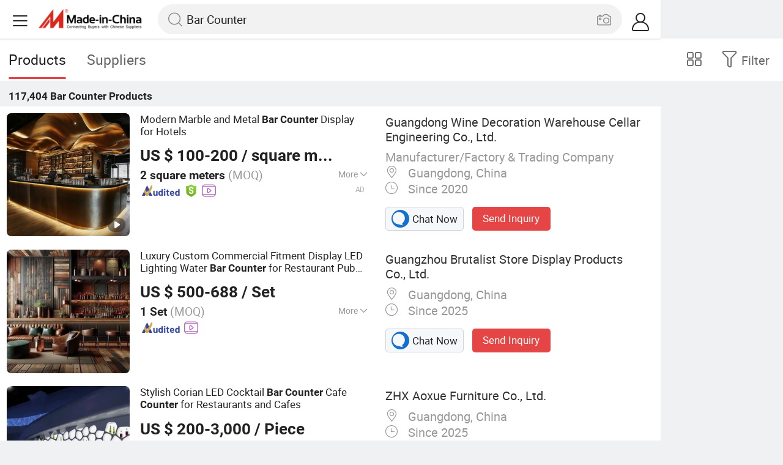

--- FILE ---
content_type: text/html;charset=UTF-8
request_url: https://m.made-in-china.com/hot-china-products/Bar_Counter.html
body_size: 34405
content:
<!DOCTYPE html>
<html lang="en">
<head>
    <meta charset="UTF-8">
    <meta name="viewport" content="initial-scale=1.0,user-scalable=no,maximum-scale=1,width=device-width" />
    <meta name="format-detection" content="telephone=no" />
    <meta name="referrer" content="unsafe-url"/>
    <link rel="dns-prefetch" href="//www.micstatic.com">
<link rel="preconnect" href="//www.micstatic.com">
<link rel="dns-prefetch" href="//image.made-in-china.com">
<link rel="preconnect" href="//image.made-in-china.com">
    			<title>Bar Counter-China Bar Counter Manufacturers & Suppliers | Made in China </title>
		<meta name="keywords" content="China Bar Counter, Bar Counter, Bar Counter manufacturers, Bar Counter suppliers" />
		<meta name="description" content="China Bar Counter - Select 2026 Bar Counter products from verified China Bar Counter manufacturers, suppliers on Made-in-China.com. " />
			<link rel="canonical" href="https://www.made-in-china.com/products-search/hot-china-products/Bar_Counter.html" >
	<link rel="next" href="https://m.made-in-china.com/hot-china-products/Bar_Counter-2.html"/>
    <style>body{margin:0 auto;}</style>
    <link class="J-async-css" rel="stylesheet" data-href="https://www.micstatic.com/landing/m/qp/css/qp_2b01a0fa.css" media="all" />
        <link type="text/css" rel="stylesheet" href="https://www.micstatic.com/landing/m/qp/css/new-header-fixed_47bdfe55.css" media="all" /> <link rel="apple-touch-icon-precomposed" href="https://www.micstatic.com/landing/img/apple-touch-icon-57x57-precomposed.png?_v=1768815445385" />
<link rel="apple-touch-icon-precomposed" sizes="72x72" href="https://www.micstatic.com/landing/img/apple-touch-icon-72x72-precomposed.png?_v=1768815445385" />
<link rel="apple-touch-icon-precomposed" sizes="114x114" href="https://www.micstatic.com/landing/img/apple-touch-icon-114x114-precomposed.png?_v=1768815445385" />
<link rel="apple-touch-icon-precomposed" sizes="144x144"href="https://www.micstatic.com/landing/img/apple-touch-icon-144x144-precomposed.png?_v=1768815445385" />
<meta name="theme-color" content="#fff">
                <link rel="alternate" hreflang="de" href="https://de.made-in-china.com/tag_search_product/Bar-Counter_gnynyn_1.html" />
            <link rel="alternate" hreflang="hi" href="https://hi.made-in-china.com/tag_search_product/Bar-Counter_gnynyn_1.html" />
            <link rel="alternate" hreflang="ru" href="https://ru.made-in-china.com/tag_search_product/Bar-Counter_gnynyn_1.html" />
            <link rel="alternate" hreflang="pt" href="https://pt.made-in-china.com/tag_search_product/Bar-Counter_gnynyn_1.html" />
            <link rel="alternate" hreflang="ko" href="https://kr.made-in-china.com/tag_search_product/Bar-Counter_gnynyn_1.html" />
            <link rel="alternate" hreflang="en" href="m.made-in-china.com/hot-china-products/Bar_Counter.html" />
            <link rel="alternate" hreflang="it" href="https://it.made-in-china.com/tag_search_product/Bar-Counter_gnynyn_1.html" />
            <link rel="alternate" hreflang="fr" href="https://fr.made-in-china.com/tag_search_product/Bar-Counter_gnynyn_1.html" />
            <link rel="alternate" hreflang="es" href="https://es.made-in-china.com/tag_search_product/Bar-Counter_gnynyn_1.html" />
            <link rel="alternate" hreflang="sa" href="https://sa.made-in-china.com/tag_search_product/Bar-Counter_gnynyn_1.html" />
            <link rel="alternate" hreflang="x-default" href="m.made-in-china.com/hot-china-products/Bar_Counter.html" />
            <link rel="alternate" hreflang="vi" href="https://vi.made-in-china.com/tag_search_product/Bar-Counter_gnynyn_1.html" />
            <link rel="alternate" hreflang="th" href="https://th.made-in-china.com/tag_search_product/Bar-Counter_gnynyn_1.html" />
            <link rel="alternate" hreflang="ja" href="https://jp.made-in-china.com/tag_search_product/Bar-Counter_gnynyn_1.html" />
            <link rel="alternate" hreflang="id" href="https://id.made-in-china.com/tag_search_product/Bar-Counter_gnynyn_1.html" />
            <link rel="alternate" hreflang="nl" href="https://nl.made-in-china.com/tag_search_product/Bar-Counter_gnynyn_1.html" />
            <link rel="alternate" hreflang="tr" href="https://tr.made-in-china.com/tag_search_product/Bar-Counter_gnynyn_1.html" />
    <!-- Polyfill Code Begin --><script chaset="utf-8" type="text/javascript" src="https://www.micstatic.com/polyfill/polyfill-simplify_eb12d58d.js"></script><!-- Polyfill Code End --></head>
<body data-url="/en/qp/product/search?word=Bar_Counter&fromqp=1" probe-clarity="false" >
<input type="hidden" name="typeItem" value="search">
<input type="hidden" name="pageType" value="productKeyWordSearch" />
<input type="hidden" id="spider" value="1"/>
<input type="hidden" id="J-behavior-keyword" value="Bar Counter" />
<input type="hidden" id="qaSource" value="2">
<input type="hidden" id="iqa-portrait" value="https://image.made-in-china.com/2f1j00sjpCiWmMphoO/Luxury-Custom-Commercial-Fitment-Display-LED-Lighting-Water-Bar-Counter-for-Restaurant-Pub-Lounge.jpg"/>
<input name="ads_word" id="ads_word" type="hidden" value="Bar Counter">
<input type="hidden" id="qaABTest" value="b">
<input type="hidden" id="_form_uniq_id" value="">
<input type="hidden" name="user_behavior_trace_id" id="user_behavior_trace_id" value="1jfg9jk90e76j"/>
        <input type="hidden" id="sensor_pg_v" value="st:qp,m:Bar Counter,p:1,tp:103,stp:10301,plate:list"/>
    <div class="J-shell" style="width: 100%;max-width: 1080px;margin: 0 auto;">
        <div style="border-bottom: 1px solid #dae0e5;">
            <img style="width: 100%;vertical-align: top;" src="[data-uri]" alt="">
        </div>
        <div>
            <img style="width: 100%;vertical-align: top;" src="[data-uri]" alt="">
        </div>
        <div>
            <img style="width: 100%;vertical-align: top;" src="[data-uri]" alt="">
        </div>
        <div>
            <img style="width: 100%;vertical-align: top;" src="[data-uri]" alt="">
        </div>
        <div>
            <img style="width: 100%;vertical-align: top;" src="[data-uri]" alt="">
        </div>
        <div>
            <img style="width: 100%;vertical-align: top;" src="[data-uri]" alt="">
        </div>
    </div>
<div class="wrap J-main-wrap" id="J-main" style="display: none;">
    <div id="m-header" ></div>
<script>
    function mHeaderSearchInit() {
        const funcName = 'mHeaderSearch';
        const app = new window[funcName]({target: document.getElementById('m-header'), props: {props: {"hi":"Hi","curLanCode":0,"about":[{"text":"About","link":"//m.made-in-china.com/about.html"},{"text":"User Agreement","link":"//m.made-in-china.com/terms"},{"text":"Privacy Policy","link":"//m.made-in-china.com/privacy"},{"text":"Contact","link":"mailto:buyerservice@made-in-china.com?subject=My question from mobile site"}],"certificate":{"copyright":"Copyright © 2026 Focus Technology Co., Ltd. All Rights Reserved","licence":null,"licenseCross":null,"icpRecord":null,"certificate":null,"businessLicense":null,"reserveNumber":null},"recommendedRankings":"Recommended Rankings","sites":[{"show":true,"text":"Star Buyer","link":"//m.made-in-china.com/tradeservice/star-buyer.html?uim_source=mobile&uim_medium=home_footer&uim_campaign=star_buyer"},{"show":true,"text":"PC Site","link":"https://www.made-in-china.com/productdirectory.do?subaction=hunt&style=b&mode=and&code=0&comProvince=nolimit&order=0&isOpenCorrection=1&org=top&keyword=&file=&searchType=0&word=Bar Counter"},{"show":true,"text":"Insights","link":"https://insights.made-in-china.com/"}],"foreign":true,"products":[{"text":"Hot Products","link":"//m.made-in-china.com/quick-products/"},{"text":"Hot Products Price","link":"//m.made-in-china.com/quick-products-price/"},{"text":"Wholesale Hot Products","link":"//m.made-in-china.com/wholesale-quick-products/"}],"searchText":"Bar Counter","pageType":"4","imgLoadingText":"Searching","joinFree":"Join Free","noneWord":"Please input keyword(s).","searchType":"0","searchBtn":"Search","signOut":null,"historyData":{"text":"Recent Searches","items":null},"logoUrl":null,"mlanKey":null,"showPicture":true,"slide":{"categories":{"show":true,"text":"Categories","icon":"icon-category","items":[{"text":"Manufacturing & Processing Machinery","link":"//m.made-in-china.com/catlist/Manufacturing-Processing-Machinery-1900000000.html","more":false},{"text":"Light Industry & Daily Use","link":"//m.made-in-china.com/catlist/Light-Industry-Daily-Use-1800000000.html","more":false},{"text":"Consumer Electronics","link":"//m.made-in-china.com/catlist/Consumer-Electronics-1400000000.html","more":false},{"text":"Construction & Decoration","link":"//m.made-in-china.com/catlist/Construction-Decoration-1500000000.html","more":false},{"text":"Industrial Equipment & Components","link":"//m.made-in-china.com/catlist/Industrial-Equipment-Components-3400000000.html","more":false},{"text":"Electrical & Electronics","link":"//m.made-in-china.com/catlist/Electrical-Electronics-1600000000.html","more":false},{"text":"Lights & Lighting","link":"//m.made-in-china.com/catlist/Lights-Lighting-3000000000.html","more":false},{"text":"View More","link":"//m.made-in-china.com/catlist","more":true}]},"rfq":{"show":true,"text":"Post Sourcing Request","icon":"icon-purchase","link":"//m.made-in-china.com/sourcing/tradeservice/quotation-request.html"},"getApp":{"show":true,"text":"Get App","icon":"icon-phone","link":"https://made-in-china.onelink.me/BKpe?af_xp=custom&pid=touch&is_retargeting=true&af_click_lookback=7d&af_cost_value=0&af_cost_currency=USD&af_dp=micbuyer%3A%2F%2Flauncher&c=homepage%20header-2025&pv_id="},"languages":{"show":true,"icon":"icon-earth","items":[{"text":"English","link":"//m.made-in-china.com","lanCode":0},{"text":"Español","link":"//es.made-in-china.com","lanCode":5},{"text":"Português","link":"//pt.made-in-china.com","lanCode":4},{"text":"Français","link":"//fr.made-in-china.com","lanCode":2},{"text":"Русский язык","link":"//ru.made-in-china.com","lanCode":3},{"text":"Italiano","link":"//it.made-in-china.com","lanCode":8},{"text":"Deutsch","link":"//de.made-in-china.com","lanCode":6},{"text":"Nederlands","link":"//nl.made-in-china.com","lanCode":7},{"text":"العربية","link":"//sa.made-in-china.com","lanCode":9},{"text":"한국의","link":"//kr.made-in-china.com","lanCode":11},{"text":"日本語","link":"//jp.made-in-china.com","lanCode":10},{"text":"हिन्दी","link":"//hi.made-in-china.com","lanCode":12},{"text":"ภาษาไทย","link":"//th.made-in-china.com","lanCode":13},{"text":"Türkçe","link":"//tr.made-in-china.com","lanCode":14},{"text":"Tiếng Việt","link":"//vi.made-in-china.com","lanCode":15},{"text":"Bahasa Indonesia","link":"//id.made-in-china.com","lanCode":16}]},"contact":{"show":true,"text":"Contact Us","icon":"icon-service-waiter","link":"//m.made-in-china.com/contact/liveChat"},"policy":[{"text":"User Agreement","link":"//m.made-in-china.com/terms"},{"text":"Privacy Policy","link":"//m.made-in-china.com/privacy"}],"hi":"Hi"},"signIn":"Sign In","searchItem":[{"text":"Products","link":"//m.made-in-china.com/search/product","type":"0","searchPlaceHolder":"Search Products"},{"text":"Suppliers","link":"//m.made-in-china.com/search/supplier","type":"1","searchPlaceHolder":"Search Suppliers"}],"formData":null,"userType":"1","account":{"show":true,"icon":"icon-personal","showOnlineOrders":true,"userInfo":{"userName":null,"userType":"1","login":false},"items":[{"key":"inquiries","text":"Inquiries","icon":"icon-mail","link":"//m.made-in-china.com/inquiry","tip":"dot","dataLabel":"unReadMessageNumber"},{"key":"chats","text":"Chats","icon":"icon-tm","link":"//m.made-in-china.com/webtm/contacts#webim-touch/contacts","tip":"text","dataLabel":"unReadTmNumber"},{"key":"quotations","text":"Quotations","icon":"icon-buyer-sourcing","link":"//m.made-in-china.com/rfq/manage/received","tip":"dot","dataLabel":"unReadQuotationNumber"},{"key":"onlineOrders","text":"My Orders","icon":"icon-online-orders","link":"//m.made-in-china.com/trade/buyer/order/page.html","tip":null,"dataLabel":null},{"key":"ratingReviews","text":"Rating & Reviews","icon":"icon-rating-reviews","link":"//m.made-in-china.com/user/review/list","tip":"dot","dataLabel":"unReadReviewNumber"},{"key":"favorites","text":"Favorites","icon":"icon-star","link":"//m.made-in-china.com/favorite/product","tip":null,"dataLabel":null},{"key":"follow","text":"Follow","icon":"icon-heart","link":"//m.made-in-china.com/buyer/follow/supplier","tip":null,"dataLabel":null},{"key":"associates","text":"Associates","icon":"icon-associates","link":"//m.made-in-china.com/buyer/associates/list?timeSelectType=5&pageSize=20","tip":null,"dataLabel":null}],"external":[{"icon":"icon-purchase","text":"Post Sourcing Request","link":"//m.made-in-china.com/rfq/post"}],"login":false}}}});
		const hoc=o=>(o.__proto__.$get=function(o){return this.$$.ctx[this.$$.props[o]]},o.__proto__.$getKeys=function(){return Object.keys(this.$$.props)},o.__proto__.$getProps=function(){return this.$get("props")},o.__proto__.$setProps=function(o){var t=this.$getKeys(),s={},p=this;t.forEach(function(o){s[o]=p.$get(o)}),s.props=Object.assign({},s.props,o),this.$set(s)},o.__proto__.$help=function(){console.log("\n            $set(props): void             | 设置props的值\n            $get(key: string): any        | 获取props指定key的值\n            $getKeys(): string[]          | 获取props所有key\n            $getProps(): any              | 获取props里key为props的值（适用nail）\n            $setProps(params: any): void  | 设置props里key为props的值（适用nail）\n            $on(ev, callback): func       | 添加事件监听，返回移除事件监听的函数\n            $destroy(): void              | 销毁组件并触发onDestroy事件\n        ")},o);
        window[`${funcName}Api`] = hoc(app);
    };
</script><script type="text/javascript" crossorigin="anonymous" onload="mHeaderSearchInit()" src="https://www.micstatic.com/nail/m/header-search_890d7499.js"></script>    <div class="mask-wrap J-mask-wrap" style=""></div>
    <div class="page grid J-page-wrap">
                    <div class="func-bar cf">
                <div class="func-bar-wrap">
                    <div class="search-tabs fl">
                        <span class="search-tab selected"><h2>Products</h2></span>
                        <a href="//www.made-in-china.com/manufacturers/bar-counter.html" class="search-tab"><h2>Suppliers</h2></a>
                    </div>
                    <span class="func-box">
	                <span class="J-refine" id="J-sp-open" ads-data="st:68"><i class="icon icon-filter"></i><b>Filter</b></span>
	                <span class="showcase J-showcase">
	                    <i class="icon icon-gallery"></i>
	                    <b>Gallery</b>
	                </span>
	            </span>
                </div>
            </div>
            <div class="total-num J-total-num"><b>117,404</b> <h1 class="keyword-seo">Bar Counter</h1> Products</div>
                                    <div class="row-air J-no-result" style="display:none">
            <div class="no-result">
                <p>	Sorry! No matches were found. </p>
            </div>
        </div>
        <input type="hidden" name="buryingPointSource" value="2">
        <div class="products-wrap cf J-items-wrap ">
            <input type="hidden" class="J-showGetBuyerApp" value=""/>
<div
        faw-module="Search_prod_list" class="list-item cf J-item-wrap J-wave wave-classic J-pagetag-1 first-touch"
>
    <div class="products-box J-product cf" data-url="https://m.made-in-china.com/product/Modern-Marble-and-Metal-Bar-Counter-Display-for-Hotels-2265994745.html">
        <a rel="nofollow" class="products-img" faw-exposure href="https://m.made-in-china.com/product/Modern-Marble-and-Metal-Bar-Counter-Display-for-Hotels-2265994745.html" ads-data="t:50,abt:s0001,aid:NjfAZMvhykio,srv_id:,ads_tp:,flx_deliv_tp:,si:1,pcid:CoqmyGKvZTIa,pdid:BYkrwiFOQbWl,a:1,mds:36,pa:2,st:8"> <img
                data-original="https://image.made-in-china.com/201f0j00ONtMUpYsgabW/Modern-Marble-and-Metal-Bar-Counter-Display-for-Hotels.webp"
                src="https://www.micstatic.com/landing/m/qp/img/lazy-loading.png?_v=1768815445385"
                alt="Modern Marble and Metal Bar Counter Display for Hotels" />
                            <div class="prod-mark-wrap">
                                            <div class="prod-video-mark-new"></div>
                                                                                    <div class="prod-spo-mark">Spoxxxxxx</div>
                                    </div>
                    </a>
        <div class="products-info">
            <h3 class="pro-name">
                <a href="https://m.made-in-china.com/product/Modern-Marble-and-Metal-Bar-Counter-Display-for-Hotels-2265994745.html" ads-data="t:50,abt:s0001,aid:NjfAZMvhykio,srv_id:,ads_tp:,flx_deliv_tp:,si:1,pcid:CoqmyGKvZTIa,pdid:BYkrwiFOQbWl,a:1,mds:36,pa:2,st:2">
                    <i class="J-activity-flag-tag" data-pdid='BYkrwiFOQbWl'></i>
                    Modern Marble and Metal <strong>Bar</strong> <strong>Counter</strong> Display for Hotels
                </a>
            </h3>
            <div class="J-deal-activity-tag" data-pdid='BYkrwiFOQbWl'></div>
                            <div class="pro-price">
                    <span class="pro-price-fob">US $ 100-200</span> /
                    square meters
                    <span class="tip-fob notranslate">FOB</span>
                </div>
                                        <div class="pro-moq">
                    2 square meters <span>(MOQ)</span>
                </div>
                            <div class="pro-kword">
                    <div class="pro-kword-downshow J-down-show"><span class="pro-kword-more">More</span><span class="icon-down-show icon"></span></div>
                                            <div class="main-content J-main-content">Main Products: <span class="main-product">Wine Cabinet, Stainless Steel Wine Cabinet </span></div>
                                    </div>
                            <a fun-inquiry-product class="func-item contact-supplier J-contact-supplier J-wave waves-blue-light" rel="nofollow" href="https://m.made-in-china.com/inquiry/send/product/2265994745?from=search&target=prod&word=Bar+Counter&plant=en&lan=en" ads-data="t:50,abt:s0001,aid:NjfAZMvhykio,srv_id:,ads_tp:,flx_deliv_tp:,si:1,pcid:CoqmyGKvZTIa,pdid:BYkrwiFOQbWl,a:1,mds:36,pa:2,st:24">
                    Contact Supplier
                </a>
                        <div class="medal">
                                                            <img class="ico" src='https://www.micstatic.com/common/img/icon-new/as_32.png?_v=1768815445385' alt="Audited Supplier" /></span>
                                            <i class="ico ico-deal ver-top"></i>
                                                                <a href="//www.made-in-china.com/video-channel/viphonya_BYkrwiFOQbWl_Modern-Marble-and-Metal-Bar-Counter-Display-for-Hotels.html" target="_blank" ads-data="st:15">
                            <img class="ico ico-video" src='https://www.micstatic.com/common/img/logo/video_d4fb84a2.svg'/>
                        </a>
                                                </div>
        </div>
        <span class="other-info J-other-info"><i
                class="icon icon-more"></i></span>
    </div>
    <div class="company-box J-company">
        <div class="info-wrap">
            <div class="company-name">
                <a href="https://m.made-in-china.com/company-viphonya/" ads-data="t:50,abt:s0001,aid:NjfAZMvhykio,srv_id:,ads_tp:,flx_deliv_tp:,si:1,pcid:CoqmyGKvZTIa,pdid:BYkrwiFOQbWl,a:1,mds:36,pa:2,st:3">Guangdong Wine Decoration Warehouse Cellar Engineering Co., Ltd.</a>
            </div>
            <p class="business-type">Manufacturer/Factory & Trading Company</p>
            <div class="company-info">
                                    <span class="company-location"><i
                            class="icon icon-coordinate"></i>
                        Guangdong, China </span>
                                                    <span class="company-age"> <i class="icon icon-clock"></i>
                        Since 2020
                    </span>
                            </div>
        </div>
        <div class="contact-type cf">
            <a class="btn btn-chat J-wave"
               rel="nofollow"
               href="/webtm/chat?companyId=616781814&productId=2265994745&from=p_list" ads-data="t:50,abt:s0001,aid:NjfAZMvhykio,srv_id:,ads_tp:,flx_deliv_tp:,si:1,pcid:CoqmyGKvZTIa,pdid:BYkrwiFOQbWl,a:1,mds:36,pa:2,st:13"><i
                    class="icon icon-tm"></i>Chat Now</a> <a rel="nofollow" class="btn btn-send J-wave" href="https://m.made-in-china.com/inquiry/send/product/2265994745?from=search&target=prod&word=Bar+Counter&plant=en&lan=en" ads-data="t:50,abt:s0001,aid:NjfAZMvhykio,srv_id:,ads_tp:,flx_deliv_tp:,si:1,pcid:CoqmyGKvZTIa,pdid:BYkrwiFOQbWl,a:1,mds:36,pa:2,st:24">Send Inquiry</a>
        </div>
    </div>
</div>
<div
        faw-module="Search_prod_list" class="list-item cf J-item-wrap J-wave wave-classic "
>
    <div class="products-box J-product cf" data-url="https://m.made-in-china.com/product/Luxury-Custom-Commercial-Fitment-Display-LED-Lighting-Water-Bar-Counter-for-Restaurant-Pub-Lounge-2248749755.html">
        <a rel="nofollow" class="products-img" faw-exposure href="https://m.made-in-china.com/product/Luxury-Custom-Commercial-Fitment-Display-LED-Lighting-Water-Bar-Counter-for-Restaurant-Pub-Lounge-2248749755.html" ads-data="t:80,abt:s0001,aid:,srv_id:,ads_tp:,flx_deliv_tp:comb,si:1,pcid:mZhTFCwAnLHf,pdid:vRyrDkSuliWF,a:2,mds:36,pa:2,st:8"> <img
                data-original="https://image.made-in-china.com/201f0j00sjpCiWmMphoO/Luxury-Custom-Commercial-Fitment-Display-LED-Lighting-Water-Bar-Counter-for-Restaurant-Pub-Lounge.webp"
                src="https://www.micstatic.com/landing/m/qp/img/lazy-loading.png?_v=1768815445385"
                alt="Luxury Custom Commercial Fitment Display LED Lighting Water Bar Counter for Restaurant Pub Lounge" />
                            <div class="prod-mark-wrap">
                                                                            </div>
                    </a>
        <div class="products-info">
            <h3 class="pro-name">
                <a href="https://m.made-in-china.com/product/Luxury-Custom-Commercial-Fitment-Display-LED-Lighting-Water-Bar-Counter-for-Restaurant-Pub-Lounge-2248749755.html" ads-data="t:80,abt:s0001,aid:,srv_id:,ads_tp:,flx_deliv_tp:comb,si:1,pcid:mZhTFCwAnLHf,pdid:vRyrDkSuliWF,a:2,mds:36,pa:2,st:2">
                    <i class="J-activity-flag-tag" data-pdid='vRyrDkSuliWF'></i>
                    Luxury Custom Commercial Fitment Display LED Lighting Water <strong>Bar</strong> <strong>Counter</strong> for Restaurant Pub Lounge
                </a>
            </h3>
            <div class="J-deal-activity-tag" data-pdid='vRyrDkSuliWF'></div>
                            <div class="pro-price">
                    <span class="pro-price-fob">US $ 500-688</span> /
                    Set
                    <span class="tip-fob notranslate">FOB</span>
                </div>
                                        <div class="pro-moq">
                    1 Set <span>(MOQ)</span>
                </div>
                            <div class="pro-kword">
                    <div class="pro-kword-downshow J-down-show"><span class="pro-kword-more">More</span><span class="icon-down-show icon"></span></div>
                                            <div class="main-content J-main-content"><span class="main-product">Customized :</span> Customized</div>
                                    </div>
                            <a fun-inquiry-product class="func-item contact-supplier J-contact-supplier J-wave waves-blue-light" rel="nofollow" href="https://m.made-in-china.com/inquiry/send/product/2248749755?from=search&target=prod&word=Bar+Counter&plant=en&lan=en" ads-data="t:80,abt:s0001,aid:,srv_id:,ads_tp:,flx_deliv_tp:comb,si:1,pcid:mZhTFCwAnLHf,pdid:vRyrDkSuliWF,a:2,mds:36,pa:2,st:24">
                    Contact Supplier
                </a>
                        <div class="medal">
                                                            <img class="ico" src='https://www.micstatic.com/common/img/icon-new/as_32.png?_v=1768815445385' alt="Audited Supplier" /></span>
                                                                <a href="//www.made-in-china.com/video-channel/brutalist_vRyrDkSuliWF_Luxury-Custom-Commercial-Fitment-Display-LED-Lighting-Water-Bar-Counter-for-Restaurant-Pub-Lounge.html" target="_blank" ads-data="st:15">
                            <img class="ico ico-video" src='https://www.micstatic.com/common/img/logo/video_d4fb84a2.svg'/>
                        </a>
                                                </div>
        </div>
        <span class="other-info J-other-info"><i
                class="icon icon-more"></i></span>
    </div>
    <div class="company-box J-company">
        <div class="info-wrap">
            <div class="company-name">
                <a href="https://m.made-in-china.com/company-brutalist/" ads-data="t:80,abt:s0001,aid:,srv_id:,ads_tp:,flx_deliv_tp:comb,si:1,pcid:mZhTFCwAnLHf,pdid:vRyrDkSuliWF,a:2,mds:36,pa:2,st:3">Guangzhou Brutalist Store Display Products Co., Ltd.</a>
            </div>
            <p class="business-type"></p>
            <div class="company-info">
                                    <span class="company-location"><i
                            class="icon icon-coordinate"></i>
                        Guangdong, China </span>
                                                    <span class="company-age"> <i class="icon icon-clock"></i>
                        Since 2025
                    </span>
                            </div>
        </div>
        <div class="contact-type cf">
            <a class="btn btn-chat J-wave"
               rel="nofollow"
               href="/webtm/chat?companyId=1935991084&productId=2248749755&from=p_list" ads-data="t:80,abt:s0001,aid:,srv_id:,ads_tp:,flx_deliv_tp:comb,si:1,pcid:mZhTFCwAnLHf,pdid:vRyrDkSuliWF,a:2,mds:36,pa:2,st:13"><i
                    class="icon icon-tm"></i>Chat Now</a> <a rel="nofollow" class="btn btn-send J-wave" href="https://m.made-in-china.com/inquiry/send/product/2248749755?from=search&target=prod&word=Bar+Counter&plant=en&lan=en" ads-data="t:80,abt:s0001,aid:,srv_id:,ads_tp:,flx_deliv_tp:comb,si:1,pcid:mZhTFCwAnLHf,pdid:vRyrDkSuliWF,a:2,mds:36,pa:2,st:24">Send Inquiry</a>
        </div>
    </div>
</div>
<div
        faw-module="Search_prod_list" class="list-item cf J-item-wrap J-wave wave-classic "
>
    <div class="products-box J-product cf" data-url="https://m.made-in-china.com/product/Stylish-Corian-LED-Cocktail-Bar-Counter-Cafe-Counter-for-Restaurants-and-Cafes-2184236435.html">
        <a rel="nofollow" class="products-img" faw-exposure href="https://m.made-in-china.com/product/Stylish-Corian-LED-Cocktail-Bar-Counter-Cafe-Counter-for-Restaurants-and-Cafes-2184236435.html" ads-data="t:80,abt:s0001,aid:,srv_id:,ads_tp:,flx_deliv_tp:comb,si:1,pcid:RXiGcHLjfWkO,pdid:DGIpuLrxsyhM,a:3,mds:36,pa:2,st:8"> <img
                data-original="https://image.made-in-china.com/201f0j00dgvBAzoseJbM/Stylish-Corian-LED-Cocktail-Bar-Counter-Cafe-Counter-for-Restaurants-and-Cafes.webp"
                src="https://www.micstatic.com/landing/m/qp/img/lazy-loading.png?_v=1768815445385"
                alt="Stylish Corian LED Cocktail Bar Counter Cafe Counter for Restaurants and Cafes" />
                            <div class="prod-mark-wrap">
                                            <div class="prod-video-mark-new"></div>
                                                                            </div>
                    </a>
        <div class="products-info">
            <h3 class="pro-name">
                <a href="https://m.made-in-china.com/product/Stylish-Corian-LED-Cocktail-Bar-Counter-Cafe-Counter-for-Restaurants-and-Cafes-2184236435.html" ads-data="t:80,abt:s0001,aid:,srv_id:,ads_tp:,flx_deliv_tp:comb,si:1,pcid:RXiGcHLjfWkO,pdid:DGIpuLrxsyhM,a:3,mds:36,pa:2,st:2">
                    <i class="J-activity-flag-tag" data-pdid='DGIpuLrxsyhM'></i>
                    Stylish Corian LED Cocktail <strong>Bar</strong> <strong>Counter</strong> Cafe <strong>Counter</strong> for Restaurants and Cafes
                </a>
            </h3>
            <div class="J-deal-activity-tag" data-pdid='DGIpuLrxsyhM'></div>
                            <div class="pro-price">
                    <span class="pro-price-fob">US $ 200-3,000</span> /
                    Piece
                    <span class="tip-fob notranslate">FOB</span>
                </div>
                                        <div class="pro-moq">
                    1 Piece <span>(MOQ)</span>
                </div>
                            <div class="pro-kword">
                    <div class="pro-kword-downshow J-down-show"><span class="pro-kword-more">More</span><span class="icon-down-show icon"></span></div>
                                            <div class="main-content J-main-content">Main Products: <span class="main-product">Reception Desks, Bar Counters, Office Desks, Conference Tables, Dining Tables, Airport Counters, Commercial Desks, Workstation, Hospital Counters, Custom Furniture </span></div>
                                    </div>
                            <a fun-inquiry-product class="func-item contact-supplier J-contact-supplier J-wave waves-blue-light" rel="nofollow" href="https://m.made-in-china.com/inquiry/send/product/2184236435?from=search&target=prod&word=Bar+Counter&plant=en&lan=en" ads-data="t:80,abt:s0001,aid:,srv_id:,ads_tp:,flx_deliv_tp:comb,si:1,pcid:RXiGcHLjfWkO,pdid:DGIpuLrxsyhM,a:3,mds:36,pa:2,st:24">
                    Contact Supplier
                </a>
                        <div class="medal">
                                                            <img class="ico" src='https://www.micstatic.com/common/img/icon-new/as_32.png?_v=1768815445385' alt="Audited Supplier" /></span>
                                            <i class="ico ico-deal ver-top"></i>
                                                                <a href="//www.made-in-china.com/video-channel/zhxfurniture_DGIpuLrxsyhM_Stylish-Corian-LED-Cocktail-Bar-Counter-Cafe-Counter-for-Restaurants-and-Cafes.html" target="_blank" ads-data="st:15">
                            <img class="ico ico-video" src='https://www.micstatic.com/common/img/logo/video_d4fb84a2.svg'/>
                        </a>
                                                </div>
        </div>
        <span class="other-info J-other-info"><i
                class="icon icon-more"></i></span>
    </div>
    <div class="company-box J-company">
        <div class="info-wrap">
            <div class="company-name">
                <a href="https://m.made-in-china.com/company-zhxfurniture/" ads-data="t:80,abt:s0001,aid:,srv_id:,ads_tp:,flx_deliv_tp:comb,si:1,pcid:RXiGcHLjfWkO,pdid:DGIpuLrxsyhM,a:3,mds:36,pa:2,st:3">ZHX Aoxue Furniture Co., Ltd.</a>
            </div>
            <p class="business-type"></p>
            <div class="company-info">
                                    <span class="company-location"><i
                            class="icon icon-coordinate"></i>
                        Guangdong, China </span>
                                                    <span class="company-age"> <i class="icon icon-clock"></i>
                        Since 2025
                    </span>
                            </div>
        </div>
        <div class="contact-type cf">
            <a class="btn btn-chat J-wave"
               rel="nofollow"
               href="/webtm/chat?companyId=1754359245&productId=2184236435&from=p_list" ads-data="t:80,abt:s0001,aid:,srv_id:,ads_tp:,flx_deliv_tp:comb,si:1,pcid:RXiGcHLjfWkO,pdid:DGIpuLrxsyhM,a:3,mds:36,pa:2,st:13"><i
                    class="icon icon-tm"></i>Chat Now</a> <a rel="nofollow" class="btn btn-send J-wave" href="https://m.made-in-china.com/inquiry/send/product/2184236435?from=search&target=prod&word=Bar+Counter&plant=en&lan=en" ads-data="t:80,abt:s0001,aid:,srv_id:,ads_tp:,flx_deliv_tp:comb,si:1,pcid:RXiGcHLjfWkO,pdid:DGIpuLrxsyhM,a:3,mds:36,pa:2,st:24">Send Inquiry</a>
        </div>
    </div>
</div>
<div
        faw-module="Search_prod_list" class="list-item cf J-item-wrap J-wave wave-classic "
>
    <div class="products-box J-product cf" data-url="https://m.made-in-china.com/product/Commercial-OEM-ODM-Modern-LED-Glowing-Luxury-Night-Club-Cocktail-Wine-Restaurant-Bar-Counter-Design-for-Hotel-Furniture-2231035205.html">
        <a rel="nofollow" class="products-img" faw-exposure href="https://m.made-in-china.com/product/Commercial-OEM-ODM-Modern-LED-Glowing-Luxury-Night-Club-Cocktail-Wine-Restaurant-Bar-Counter-Design-for-Hotel-Furniture-2231035205.html" ads-data="t:80,abt:s0001,aid:,srv_id:,ads_tp:,flx_deliv_tp:comb,si:1,pcid:YqyxlHRcbKhz,pdid:UrapPQEgouVc,a:4,mds:36,pa:2,st:8"> <img
                data-original="https://image.made-in-china.com/201f0j00qcWBQbslfjkL/Commercial-OEM-ODM-Modern-LED-Glowing-Luxury-Night-Club-Cocktail-Wine-Restaurant-Bar-Counter-Design-for-Hotel-Furniture.webp"
                src="https://www.micstatic.com/landing/m/qp/img/lazy-loading.png?_v=1768815445385"
                alt="Commercial OEM ODM Modern LED Glowing Luxury Night Club Cocktail Wine Restaurant Bar Counter Design for Hotel Furniture" />
                            <div class="prod-mark-wrap">
                                            <div class="prod-video-mark-new"></div>
                                                                            </div>
                    </a>
        <div class="products-info">
            <h3 class="pro-name">
                <a href="https://m.made-in-china.com/product/Commercial-OEM-ODM-Modern-LED-Glowing-Luxury-Night-Club-Cocktail-Wine-Restaurant-Bar-Counter-Design-for-Hotel-Furniture-2231035205.html" ads-data="t:80,abt:s0001,aid:,srv_id:,ads_tp:,flx_deliv_tp:comb,si:1,pcid:YqyxlHRcbKhz,pdid:UrapPQEgouVc,a:4,mds:36,pa:2,st:2">
                    <i class="J-activity-flag-tag" data-pdid='UrapPQEgouVc'></i>
                    Commercial OEM ODM Modern LED Glowing Luxury Night Club Cocktail Wine Restaurant <strong>Bar</strong> <strong>Counter</strong> Design for Hotel Furniture
                </a>
            </h3>
            <div class="J-deal-activity-tag" data-pdid='UrapPQEgouVc'></div>
                            <div class="pro-price">
                    <span class="pro-price-fob">US $ 1,299-1,399</span> /
                    meters
                    <span class="tip-fob notranslate">FOB</span>
                </div>
                                        <div class="pro-moq">
                    10 meters <span>(MOQ)</span>
                </div>
                            <div class="pro-kword">
                    <div class="pro-kword-downshow J-down-show"><span class="pro-kword-more">More</span><span class="icon-down-show icon"></span></div>
                                            <div class="main-content J-main-content"><span class="main-product">Condition :</span> New</div>
                                    </div>
                            <a fun-inquiry-product class="func-item contact-supplier J-contact-supplier J-wave waves-blue-light" rel="nofollow" href="https://m.made-in-china.com/inquiry/send/product/2231035205?from=search&target=prod&word=Bar+Counter&plant=en&lan=en" ads-data="t:80,abt:s0001,aid:,srv_id:,ads_tp:,flx_deliv_tp:comb,si:1,pcid:YqyxlHRcbKhz,pdid:UrapPQEgouVc,a:4,mds:36,pa:2,st:24">
                    Contact Supplier
                </a>
                        <div class="medal">
                                                            <img class="ico" src='https://www.micstatic.com/common/img/icon-new/as_32.png?_v=1768815445385' alt="Audited Supplier" /></span>
                                                                <a href="//www.made-in-china.com/video-channel/toponefurniture_UrapPQEgouVc_Commercial-OEM-ODM-Modern-LED-Glowing-Luxury-Night-Club-Cocktail-Wine-Restaurant-Bar-Counter-Design-for-Hotel-Furniture.html" target="_blank" ads-data="st:15">
                            <img class="ico ico-video" src='https://www.micstatic.com/common/img/logo/video_d4fb84a2.svg'/>
                        </a>
                                                </div>
        </div>
        <span class="other-info J-other-info"><i
                class="icon icon-more"></i></span>
    </div>
    <div class="company-box J-company">
        <div class="info-wrap">
            <div class="company-name">
                <a href="https://m.made-in-china.com/company-toponefurniture/" ads-data="t:80,abt:s0001,aid:,srv_id:,ads_tp:,flx_deliv_tp:comb,si:1,pcid:YqyxlHRcbKhz,pdid:UrapPQEgouVc,a:4,mds:36,pa:2,st:3">Shenzhen Topone Furniture Co., Limited</a>
            </div>
            <p class="business-type"></p>
            <div class="company-info">
                                    <span class="company-location"><i
                            class="icon icon-coordinate"></i>
                        Guangdong, China </span>
                                                    <span class="company-age"> <i class="icon icon-clock"></i>
                        Since 2025
                    </span>
                            </div>
        </div>
        <div class="contact-type cf">
            <a class="btn btn-chat J-wave"
               rel="nofollow"
               href="/webtm/chat?companyId=678243245&productId=2231035205&from=p_list" ads-data="t:80,abt:s0001,aid:,srv_id:,ads_tp:,flx_deliv_tp:comb,si:1,pcid:YqyxlHRcbKhz,pdid:UrapPQEgouVc,a:4,mds:36,pa:2,st:13"><i
                    class="icon icon-tm"></i>Chat Now</a> <a rel="nofollow" class="btn btn-send J-wave" href="https://m.made-in-china.com/inquiry/send/product/2231035205?from=search&target=prod&word=Bar+Counter&plant=en&lan=en" ads-data="t:80,abt:s0001,aid:,srv_id:,ads_tp:,flx_deliv_tp:comb,si:1,pcid:YqyxlHRcbKhz,pdid:UrapPQEgouVc,a:4,mds:36,pa:2,st:24">Send Inquiry</a>
        </div>
    </div>
</div>
<div
        faw-module="Search_prod_list" class="list-item cf J-item-wrap J-wave wave-classic "
>
    <div class="products-box J-product cf" data-url="https://m.made-in-china.com/product/Design-Custom-Luxury-Golden-LED-Bar-Counter-Music-Club-Pub-Nightclub-2248510635.html">
        <a rel="nofollow" class="products-img" faw-exposure href="https://m.made-in-china.com/product/Design-Custom-Luxury-Golden-LED-Bar-Counter-Music-Club-Pub-Nightclub-2248510635.html" ads-data="t:80,abt:s0001,aid:,srv_id:,ads_tp:,flx_deliv_tp:comb,si:1,pcid:mZhTFCwAnLHf,pdid:eRsrfLhJqlkm,a:5,mds:36,pa:2,st:8"> <img
                data-original="https://image.made-in-china.com/201f0j00RsmveEBrrLkK/Design-Custom-Luxury-Golden-LED-Bar-Counter-Music-Club-Pub-Nightclub.webp"
                src="https://www.micstatic.com/landing/m/qp/img/lazy-loading.png?_v=1768815445385"
                alt="Design Custom Luxury Golden LED Bar Counter Music Club Pub Nightclub" />
                            <div class="prod-mark-wrap">
                                                                            </div>
                    </a>
        <div class="products-info">
            <h3 class="pro-name">
                <a href="https://m.made-in-china.com/product/Design-Custom-Luxury-Golden-LED-Bar-Counter-Music-Club-Pub-Nightclub-2248510635.html" ads-data="t:80,abt:s0001,aid:,srv_id:,ads_tp:,flx_deliv_tp:comb,si:1,pcid:mZhTFCwAnLHf,pdid:eRsrfLhJqlkm,a:5,mds:36,pa:2,st:2">
                    <i class="J-activity-flag-tag" data-pdid='eRsrfLhJqlkm'></i>
                    Design Custom Luxury Golden LED <strong>Bar</strong> <strong>Counter</strong> Music Club Pub Nightclub
                </a>
            </h3>
            <div class="J-deal-activity-tag" data-pdid='eRsrfLhJqlkm'></div>
                            <div class="pro-price">
                    <span class="pro-price-fob">US $ 288-422</span> /
                    Set
                    <span class="tip-fob notranslate">FOB</span>
                </div>
                                        <div class="pro-moq">
                    1 Set <span>(MOQ)</span>
                </div>
                            <div class="pro-kword">
                    <div class="pro-kword-downshow J-down-show"><span class="pro-kword-more">More</span><span class="icon-down-show icon"></span></div>
                                            <div class="main-content J-main-content">Main Products: <span class="main-product">Commercial Store Display Product, Store Renovation, Showcase, Display Cabinet, Custom Furniture, Interior Design </span></div>
                                    </div>
                            <a fun-inquiry-product class="func-item contact-supplier J-contact-supplier J-wave waves-blue-light" rel="nofollow" href="https://m.made-in-china.com/inquiry/send/product/2248510635?from=search&target=prod&word=Bar+Counter&plant=en&lan=en" ads-data="t:80,abt:s0001,aid:,srv_id:,ads_tp:,flx_deliv_tp:comb,si:1,pcid:mZhTFCwAnLHf,pdid:eRsrfLhJqlkm,a:5,mds:36,pa:2,st:24">
                    Contact Supplier
                </a>
                        <div class="medal">
                                                            <img class="ico" src='https://www.micstatic.com/common/img/icon-new/as_32.png?_v=1768815445385' alt="Audited Supplier" /></span>
                                                                <a href="//www.made-in-china.com/video-channel/brutalist_eRsrfLhJqlkm_Design-Custom-Luxury-Golden-LED-Bar-Counter-Music-Club-Pub-Nightclub.html" target="_blank" ads-data="st:15">
                            <img class="ico ico-video" src='https://www.micstatic.com/common/img/logo/video_d4fb84a2.svg'/>
                        </a>
                                                </div>
        </div>
        <span class="other-info J-other-info"><i
                class="icon icon-more"></i></span>
    </div>
    <div class="company-box J-company">
        <div class="info-wrap">
            <div class="company-name">
                <a href="https://m.made-in-china.com/company-brutalist/" ads-data="t:80,abt:s0001,aid:,srv_id:,ads_tp:,flx_deliv_tp:comb,si:1,pcid:mZhTFCwAnLHf,pdid:eRsrfLhJqlkm,a:5,mds:36,pa:2,st:3">Guangzhou Brutalist Store Display Products Co., Ltd.</a>
            </div>
            <p class="business-type"></p>
            <div class="company-info">
                                    <span class="company-location"><i
                            class="icon icon-coordinate"></i>
                        Guangdong, China </span>
                                                    <span class="company-age"> <i class="icon icon-clock"></i>
                        Since 2025
                    </span>
                            </div>
        </div>
        <div class="contact-type cf">
            <a class="btn btn-chat J-wave"
               rel="nofollow"
               href="/webtm/chat?companyId=1935991084&productId=2248510635&from=p_list" ads-data="t:80,abt:s0001,aid:,srv_id:,ads_tp:,flx_deliv_tp:comb,si:1,pcid:mZhTFCwAnLHf,pdid:eRsrfLhJqlkm,a:5,mds:36,pa:2,st:13"><i
                    class="icon icon-tm"></i>Chat Now</a> <a rel="nofollow" class="btn btn-send J-wave" href="https://m.made-in-china.com/inquiry/send/product/2248510635?from=search&target=prod&word=Bar+Counter&plant=en&lan=en" ads-data="t:80,abt:s0001,aid:,srv_id:,ads_tp:,flx_deliv_tp:comb,si:1,pcid:mZhTFCwAnLHf,pdid:eRsrfLhJqlkm,a:5,mds:36,pa:2,st:24">Send Inquiry</a>
        </div>
    </div>
</div>
<div
        faw-module="Search_prod_list" class="list-item cf J-item-wrap J-wave wave-classic "
>
    <div class="products-box J-product cf" data-url="https://m.made-in-china.com/product/Versatile-LED-Lighting-Solutions-for-Restaurant-Bar-Counters-in-Various-Shapes-2191075925.html">
        <a rel="nofollow" class="products-img" faw-exposure href="https://m.made-in-china.com/product/Versatile-LED-Lighting-Solutions-for-Restaurant-Bar-Counters-in-Various-Shapes-2191075925.html" ads-data="t:80,abt:s0001,aid:,srv_id:,ads_tp:,flx_deliv_tp:comb,si:1,pcid:RXiGcHLjfWkO,pdid:ZftYXrEJawck,a:6,mds:36,pa:2,st:8"> <img
                data-original="https://image.made-in-china.com/201f0j00rzveBlqKMJoi/Versatile-LED-Lighting-Solutions-for-Restaurant-Bar-Counters-in-Various-Shapes.webp"
                src="https://www.micstatic.com/landing/m/qp/img/lazy-loading.png?_v=1768815445385"
                alt="Versatile LED Lighting Solutions for Restaurant Bar Counters in Various Shapes" />
                            <div class="prod-mark-wrap">
                                            <div class="prod-video-mark-new"></div>
                                                                            </div>
                    </a>
        <div class="products-info">
            <h3 class="pro-name">
                <a href="https://m.made-in-china.com/product/Versatile-LED-Lighting-Solutions-for-Restaurant-Bar-Counters-in-Various-Shapes-2191075925.html" ads-data="t:80,abt:s0001,aid:,srv_id:,ads_tp:,flx_deliv_tp:comb,si:1,pcid:RXiGcHLjfWkO,pdid:ZftYXrEJawck,a:6,mds:36,pa:2,st:2">
                    <i class="J-activity-flag-tag" data-pdid='ZftYXrEJawck'></i>
                    Versatile LED Lighting Solutions for Restaurant <strong>Bar</strong> <strong>Counter</strong>s in Various Shapes
                </a>
            </h3>
            <div class="J-deal-activity-tag" data-pdid='ZftYXrEJawck'></div>
                            <div class="pro-price">
                    <span class="pro-price-fob">US $ 200-3,000</span> /
                    Piece
                    <span class="tip-fob notranslate">FOB</span>
                </div>
                                        <div class="pro-moq">
                    1 Piece <span>(MOQ)</span>
                </div>
                            <div class="pro-kword">
                    <div class="pro-kword-downshow J-down-show"><span class="pro-kword-more">More</span><span class="icon-down-show icon"></span></div>
                                            <div class="main-content J-main-content"><span class="main-product">Style :</span> Modern</div>
                                    </div>
                            <a fun-inquiry-product class="func-item contact-supplier J-contact-supplier J-wave waves-blue-light" rel="nofollow" href="https://m.made-in-china.com/inquiry/send/product/2191075925?from=search&target=prod&word=Bar+Counter&plant=en&lan=en" ads-data="t:80,abt:s0001,aid:,srv_id:,ads_tp:,flx_deliv_tp:comb,si:1,pcid:RXiGcHLjfWkO,pdid:ZftYXrEJawck,a:6,mds:36,pa:2,st:24">
                    Contact Supplier
                </a>
                        <div class="medal">
                                                            <img class="ico" src='https://www.micstatic.com/common/img/icon-new/as_32.png?_v=1768815445385' alt="Audited Supplier" /></span>
                                            <i class="ico ico-deal ver-top"></i>
                                                                <a href="//www.made-in-china.com/video-channel/zhxfurniture_ZftYXrEJawck_Versatile-LED-Lighting-Solutions-for-Restaurant-Bar-Counters-in-Various-Shapes.html" target="_blank" ads-data="st:15">
                            <img class="ico ico-video" src='https://www.micstatic.com/common/img/logo/video_d4fb84a2.svg'/>
                        </a>
                                                </div>
        </div>
        <span class="other-info J-other-info"><i
                class="icon icon-more"></i></span>
    </div>
    <div class="company-box J-company">
        <div class="info-wrap">
            <div class="company-name">
                <a href="https://m.made-in-china.com/company-zhxfurniture/" ads-data="t:80,abt:s0001,aid:,srv_id:,ads_tp:,flx_deliv_tp:comb,si:1,pcid:RXiGcHLjfWkO,pdid:ZftYXrEJawck,a:6,mds:36,pa:2,st:3">ZHX Aoxue Furniture Co., Ltd.</a>
            </div>
            <p class="business-type"></p>
            <div class="company-info">
                                    <span class="company-location"><i
                            class="icon icon-coordinate"></i>
                        Guangdong, China </span>
                                                    <span class="company-age"> <i class="icon icon-clock"></i>
                        Since 2025
                    </span>
                            </div>
        </div>
        <div class="contact-type cf">
            <a class="btn btn-chat J-wave"
               rel="nofollow"
               href="/webtm/chat?companyId=1754359245&productId=2191075925&from=p_list" ads-data="t:80,abt:s0001,aid:,srv_id:,ads_tp:,flx_deliv_tp:comb,si:1,pcid:RXiGcHLjfWkO,pdid:ZftYXrEJawck,a:6,mds:36,pa:2,st:13"><i
                    class="icon icon-tm"></i>Chat Now</a> <a rel="nofollow" class="btn btn-send J-wave" href="https://m.made-in-china.com/inquiry/send/product/2191075925?from=search&target=prod&word=Bar+Counter&plant=en&lan=en" ads-data="t:80,abt:s0001,aid:,srv_id:,ads_tp:,flx_deliv_tp:comb,si:1,pcid:RXiGcHLjfWkO,pdid:ZftYXrEJawck,a:6,mds:36,pa:2,st:24">Send Inquiry</a>
        </div>
    </div>
</div>
<div
        faw-module="Search_prod_list" class="list-item cf J-item-wrap J-wave wave-classic "
>
    <div class="products-box J-product cf" data-url="https://m.made-in-china.com/product/Complete-Coffee-Shop-Furniture-Set-with-Professional-Bar-Counter-Cabinet-2126923242.html">
        <a rel="nofollow" class="products-img" faw-exposure href="https://m.made-in-china.com/product/Complete-Coffee-Shop-Furniture-Set-with-Professional-Bar-Counter-Cabinet-2126923242.html" ads-data="t:80,abt:s0001,aid:,srv_id:,ads_tp:,flx_deliv_tp:comb,si:1,pcid:jZXaOqbdwYHJ,pdid:pAqYUDdJurRg,a:7,mds:36,pa:2,st:8"> <img
                data-original="https://image.made-in-china.com/201f0j00pmPcwFdJMQga/Complete-Coffee-Shop-Furniture-Set-with-Professional-Bar-Counter-Cabinet.webp"
                src="https://www.micstatic.com/landing/m/qp/img/lazy-loading.png?_v=1768815445385"
                alt="Complete Coffee Shop Furniture Set with Professional Bar Counter Cabinet" />
                            <div class="prod-mark-wrap">
                                            <div class="prod-video-mark-new"></div>
                                                                            </div>
                    </a>
        <div class="products-info">
            <h3 class="pro-name">
                <a href="https://m.made-in-china.com/product/Complete-Coffee-Shop-Furniture-Set-with-Professional-Bar-Counter-Cabinet-2126923242.html" ads-data="t:80,abt:s0001,aid:,srv_id:,ads_tp:,flx_deliv_tp:comb,si:1,pcid:jZXaOqbdwYHJ,pdid:pAqYUDdJurRg,a:7,mds:36,pa:2,st:2">
                    <i class="J-activity-flag-tag" data-pdid='pAqYUDdJurRg'></i>
                    Complete Coffee Shop Furniture Set with Professional <strong>Bar</strong> <strong>Counter</strong> Cabinet
                </a>
            </h3>
            <div class="J-deal-activity-tag" data-pdid='pAqYUDdJurRg'></div>
                            <div class="pro-price">
                    <span class="pro-price-fob">US $ 600-859</span> /
                    Piece
                    <span class="tip-fob notranslate">FOB</span>
                </div>
                                        <div class="pro-moq">
                    1 Piece <span>(MOQ)</span>
                </div>
                            <div class="pro-kword">
                    <div class="pro-kword-downshow J-down-show"><span class="pro-kword-more">More</span><span class="icon-down-show icon"></span></div>
                                            <div class="main-content J-main-content">Main Products: <span class="main-product">Kitchen Equipment, Catering Equipment, Kitchen Furniture, Ice Cream Maker, Refrigerator, Bakery Equipment, Ice Maker, Home Appliances, Electric Griddle, Electric Pressure Cooker </span></div>
                                    </div>
                            <a fun-inquiry-product class="func-item contact-supplier J-contact-supplier J-wave waves-blue-light" rel="nofollow" href="https://m.made-in-china.com/inquiry/send/product/2126923242?from=search&target=prod&word=Bar+Counter&plant=en&lan=en" ads-data="t:80,abt:s0001,aid:,srv_id:,ads_tp:,flx_deliv_tp:comb,si:1,pcid:jZXaOqbdwYHJ,pdid:pAqYUDdJurRg,a:7,mds:36,pa:2,st:24">
                    Contact Supplier
                </a>
                        <div class="medal">
                                                            <img class="ico" src='https://www.micstatic.com/common/img/icon-new/as_32.png?_v=1768815445385' alt="Audited Supplier" /></span>
                                            <i class="ico ico-deal ver-top"></i>
                                                                <a href="//www.made-in-china.com/video-channel/ksdksd_pAqYUDdJurRg_Complete-Coffee-Shop-Furniture-Set-with-Professional-Bar-Counter-Cabinet.html" target="_blank" ads-data="st:15">
                            <img class="ico ico-video" src='https://www.micstatic.com/common/img/logo/video_d4fb84a2.svg'/>
                        </a>
                                                </div>
        </div>
        <span class="other-info J-other-info"><i
                class="icon icon-more"></i></span>
    </div>
    <div class="company-box J-company">
        <div class="info-wrap">
            <div class="company-name">
                <a href="https://m.made-in-china.com/company-ksdksd/" ads-data="t:80,abt:s0001,aid:,srv_id:,ads_tp:,flx_deliv_tp:comb,si:1,pcid:jZXaOqbdwYHJ,pdid:pAqYUDdJurRg,a:7,mds:36,pa:2,st:3">Kaesid Kitchen Equipment (Shenzhen) Co., Ltd.</a>
            </div>
            <p class="business-type"></p>
            <div class="company-info">
                                    <span class="company-location"><i
                            class="icon icon-coordinate"></i>
                        Guangdong, China </span>
                                                    <span class="company-age"> <i class="icon icon-clock"></i>
                        Since 2023
                    </span>
                            </div>
        </div>
        <div class="contact-type cf">
            <a class="btn btn-chat J-wave"
               rel="nofollow"
               href="/webtm/chat?companyId=1927690864&productId=2126923242&from=p_list" ads-data="t:80,abt:s0001,aid:,srv_id:,ads_tp:,flx_deliv_tp:comb,si:1,pcid:jZXaOqbdwYHJ,pdid:pAqYUDdJurRg,a:7,mds:36,pa:2,st:13"><i
                    class="icon icon-tm"></i>Chat Now</a> <a rel="nofollow" class="btn btn-send J-wave" href="https://m.made-in-china.com/inquiry/send/product/2126923242?from=search&target=prod&word=Bar+Counter&plant=en&lan=en" ads-data="t:80,abt:s0001,aid:,srv_id:,ads_tp:,flx_deliv_tp:comb,si:1,pcid:jZXaOqbdwYHJ,pdid:pAqYUDdJurRg,a:7,mds:36,pa:2,st:24">Send Inquiry</a>
        </div>
    </div>
</div>
<div
        faw-module="Search_prod_list" class="list-item cf J-item-wrap J-wave wave-classic "
>
    <div class="products-box J-product cf" data-url="https://m.made-in-china.com/product/Modern-LED-Bar-Countertop-Design-Restaurant-Furniture-Reception-Desk-Nightclub-Bar-Counter-2086932252.html">
        <a rel="nofollow" class="products-img" faw-exposure href="https://m.made-in-china.com/product/Modern-LED-Bar-Countertop-Design-Restaurant-Furniture-Reception-Desk-Nightclub-Bar-Counter-2086932252.html" ads-data="t:80,abt:s0001,aid:,srv_id:,ads_tp:,flx_deliv_tp:comb,si:1,pcid:gqMnWowYHAHp,pdid:RQoUucFYaNrp,a:8,mds:36,pa:2,st:8"> <img
                data-original="https://image.made-in-china.com/201f0j00BCWqROAInUrH/Modern-LED-Bar-Countertop-Design-Restaurant-Furniture-Reception-Desk-Nightclub-Bar-Counter.webp"
                src="https://www.micstatic.com/landing/m/qp/img/lazy-loading.png?_v=1768815445385"
                alt="Modern LED Bar Countertop Design Restaurant Furniture Reception Desk Nightclub Bar Counter" />
                            <div class="prod-mark-wrap">
                                            <div class="prod-video-mark-new"></div>
                                                                            </div>
                    </a>
        <div class="products-info">
            <h3 class="pro-name">
                <a href="https://m.made-in-china.com/product/Modern-LED-Bar-Countertop-Design-Restaurant-Furniture-Reception-Desk-Nightclub-Bar-Counter-2086932252.html" ads-data="t:80,abt:s0001,aid:,srv_id:,ads_tp:,flx_deliv_tp:comb,si:1,pcid:gqMnWowYHAHp,pdid:RQoUucFYaNrp,a:8,mds:36,pa:2,st:2">
                    <i class="J-activity-flag-tag" data-pdid='RQoUucFYaNrp'></i>
                    Modern LED <strong>Bar</strong> <strong>Counter</strong>top Design Restaurant Furniture Reception Desk Nightclub <strong>Bar</strong> <strong>Counter</strong>
                </a>
            </h3>
            <div class="J-deal-activity-tag" data-pdid='RQoUucFYaNrp'></div>
                            <div class="pro-price">
                    <span class="pro-price-fob">US $ 130-500</span> /
                    Set
                    <span class="tip-fob notranslate">FOB</span>
                </div>
                                        <div class="pro-moq">
                    2 Sets <span>(MOQ)</span>
                </div>
                            <div class="pro-kword">
                    <div class="pro-kword-downshow J-down-show"><span class="pro-kword-more">More</span><span class="icon-down-show icon"></span></div>
                                            <div class="main-content J-main-content"><span class="main-product">Condition :</span> New</div>
                                    </div>
                            <a fun-inquiry-product class="func-item contact-supplier J-contact-supplier J-wave waves-blue-light" rel="nofollow" href="https://m.made-in-china.com/inquiry/send/product/2086932252?from=search&target=prod&word=Bar+Counter&plant=en&lan=en" ads-data="t:80,abt:s0001,aid:,srv_id:,ads_tp:,flx_deliv_tp:comb,si:1,pcid:gqMnWowYHAHp,pdid:RQoUucFYaNrp,a:8,mds:36,pa:2,st:24">
                    Contact Supplier
                </a>
                        <div class="medal">
                                                            <img class="ico" src='https://www.micstatic.com/common/img/icon-new/as_32.png?_v=1768815445385' alt="Audited Supplier" /></span>
                                            <i class="ico ico-deal ver-top"></i>
                                                                <a href="//www.made-in-china.com/video-channel/axcellent_RQoUucFYaNrp_Modern-LED-Bar-Countertop-Design-Restaurant-Furniture-Reception-Desk-Nightclub-Bar-Counter.html" target="_blank" ads-data="st:15">
                            <img class="ico ico-video" src='https://www.micstatic.com/common/img/logo/video_d4fb84a2.svg'/>
                        </a>
                                                </div>
        </div>
        <span class="other-info J-other-info"><i
                class="icon icon-more"></i></span>
    </div>
    <div class="company-box J-company">
        <div class="info-wrap">
            <div class="company-name">
                <a href="https://m.made-in-china.com/company-axcellent/" ads-data="t:80,abt:s0001,aid:,srv_id:,ads_tp:,flx_deliv_tp:comb,si:1,pcid:gqMnWowYHAHp,pdid:RQoUucFYaNrp,a:8,mds:36,pa:2,st:3">Foshan Axcellent Industry Co., Ltd.</a>
            </div>
            <p class="business-type"></p>
            <div class="company-info">
                                    <span class="company-location"><i
                            class="icon icon-coordinate"></i>
                        Guangdong, China </span>
                                                    <span class="company-age"> <i class="icon icon-clock"></i>
                        Since 2025
                    </span>
                            </div>
        </div>
        <div class="contact-type cf">
            <a class="btn btn-chat J-wave"
               rel="nofollow"
               href="/webtm/chat?companyId=616952364&productId=2086932252&from=p_list" ads-data="t:80,abt:s0001,aid:,srv_id:,ads_tp:,flx_deliv_tp:comb,si:1,pcid:gqMnWowYHAHp,pdid:RQoUucFYaNrp,a:8,mds:36,pa:2,st:13"><i
                    class="icon icon-tm"></i>Chat Now</a> <a rel="nofollow" class="btn btn-send J-wave" href="https://m.made-in-china.com/inquiry/send/product/2086932252?from=search&target=prod&word=Bar+Counter&plant=en&lan=en" ads-data="t:80,abt:s0001,aid:,srv_id:,ads_tp:,flx_deliv_tp:comb,si:1,pcid:gqMnWowYHAHp,pdid:RQoUucFYaNrp,a:8,mds:36,pa:2,st:24">Send Inquiry</a>
        </div>
    </div>
</div>
<div
        faw-module="Search_prod_list" class="list-item cf J-item-wrap J-wave wave-classic "
>
    <div class="products-box J-product cf" data-url="https://m.made-in-china.com/product/U-Shape-Nightclub-Bar-Bespoke-36-Feet-Long-Red-Solid-Surface-Diamond-Commercial-Cocktail-Restaurant-Bar-Counter-1973217495.html">
        <a rel="nofollow" class="products-img" faw-exposure href="https://m.made-in-china.com/product/U-Shape-Nightclub-Bar-Bespoke-36-Feet-Long-Red-Solid-Surface-Diamond-Commercial-Cocktail-Restaurant-Bar-Counter-1973217495.html" ads-data="t:80,abt:s0001,aid:,srv_id:,ads_tp:,flx_deliv_tp:comb,si:1,pcid:MbeJicoHhtIu,pdid:HwLfGZrdkXhK,a:9,mds:36,pa:2,st:8"> <img
                data-original="https://image.made-in-china.com/201f0j00jyHhWvbCySUs/U-Shape-Nightclub-Bar-Bespoke-36-Feet-Long-Red-Solid-Surface-Diamond-Commercial-Cocktail-Restaurant-Bar-Counter.webp"
                src="https://www.micstatic.com/landing/m/qp/img/lazy-loading.png?_v=1768815445385"
                alt="U Shape Nightclub Bar Bespoke 36 Feet Long Red Solid Surface Diamond Commercial Cocktail Restaurant Bar Counter" />
                            <div class="prod-mark-wrap">
                                            <div class="prod-video-mark-new"></div>
                                                                            </div>
                    </a>
        <div class="products-info">
            <h3 class="pro-name">
                <a href="https://m.made-in-china.com/product/U-Shape-Nightclub-Bar-Bespoke-36-Feet-Long-Red-Solid-Surface-Diamond-Commercial-Cocktail-Restaurant-Bar-Counter-1973217495.html" ads-data="t:80,abt:s0001,aid:,srv_id:,ads_tp:,flx_deliv_tp:comb,si:1,pcid:MbeJicoHhtIu,pdid:HwLfGZrdkXhK,a:9,mds:36,pa:2,st:2">
                    <i class="J-activity-flag-tag" data-pdid='HwLfGZrdkXhK'></i>
                    U Shape Nightclub <strong>Bar</strong> Bespoke 36 Feet Long Red Solid Surface Diamond Commercial Cocktail Restaurant <strong>Bar</strong> <strong>Counter</strong>
                </a>
            </h3>
            <div class="J-deal-activity-tag" data-pdid='HwLfGZrdkXhK'></div>
                            <div class="pro-price">
                    <span class="pro-price-fob">US $ 799-1,250</span> /
                    Piece
                    <span class="tip-fob notranslate">FOB</span>
                </div>
                                        <div class="pro-moq">
                    1 Piece <span>(MOQ)</span>
                </div>
                            <div class="pro-kword">
                    <div class="pro-kword-downshow J-down-show"><span class="pro-kword-more">More</span><span class="icon-down-show icon"></span></div>
                                            <div class="main-content J-main-content">Main Products: <span class="main-product">Reception Desk, Bar Counter, Office Desk, Conference Table, Restaurant Table, Office Counter, Office Furniture, Corian Countertop, Marble Countertop, Stone Countertop </span></div>
                                    </div>
                            <a fun-inquiry-product class="func-item contact-supplier J-contact-supplier J-wave waves-blue-light" rel="nofollow" href="https://m.made-in-china.com/inquiry/send/product/1973217495?from=search&target=prod&word=Bar+Counter&plant=en&lan=en" ads-data="t:80,abt:s0001,aid:,srv_id:,ads_tp:,flx_deliv_tp:comb,si:1,pcid:MbeJicoHhtIu,pdid:HwLfGZrdkXhK,a:9,mds:36,pa:2,st:24">
                    Contact Supplier
                </a>
                        <div class="medal">
                                                            <img class="ico" src='https://www.micstatic.com/common/img/icon-new/as_32.png?_v=1768815445385' alt="Audited Supplier" /></span>
                                            <i class="ico ico-deal ver-top"></i>
                                                                <a href="//www.made-in-china.com/video-channel/bssfurniture_HwLfGZrdkXhK_U-Shape-Nightclub-Bar-Bespoke-36-Feet-Long-Red-Solid-Surface-Diamond-Commercial-Cocktail-Restaurant-Bar-Counter.html" target="_blank" ads-data="st:15">
                            <img class="ico ico-video" src='https://www.micstatic.com/common/img/logo/video_d4fb84a2.svg'/>
                        </a>
                                                </div>
        </div>
        <span class="other-info J-other-info"><i
                class="icon icon-more"></i></span>
    </div>
    <div class="company-box J-company">
        <div class="info-wrap">
            <div class="company-name">
                <a href="https://m.made-in-china.com/company-bssfurniture/" ads-data="t:80,abt:s0001,aid:,srv_id:,ads_tp:,flx_deliv_tp:comb,si:1,pcid:MbeJicoHhtIu,pdid:HwLfGZrdkXhK,a:9,mds:36,pa:2,st:3">Shenzhen Best Solid Surface Co., Ltd.</a>
            </div>
            <p class="business-type"></p>
            <div class="company-info">
                                    <span class="company-location"><i
                            class="icon icon-coordinate"></i>
                        Guangdong, China </span>
                                                    <span class="company-age"> <i class="icon icon-clock"></i>
                        Since 2020
                    </span>
                            </div>
        </div>
        <div class="contact-type cf">
            <a class="btn btn-chat J-wave"
               rel="nofollow"
               href="/webtm/chat?companyId=616643654&productId=1973217495&from=p_list" ads-data="t:80,abt:s0001,aid:,srv_id:,ads_tp:,flx_deliv_tp:comb,si:1,pcid:MbeJicoHhtIu,pdid:HwLfGZrdkXhK,a:9,mds:36,pa:2,st:13"><i
                    class="icon icon-tm"></i>Chat Now</a> <a rel="nofollow" class="btn btn-send J-wave" href="https://m.made-in-china.com/inquiry/send/product/1973217495?from=search&target=prod&word=Bar+Counter&plant=en&lan=en" ads-data="t:80,abt:s0001,aid:,srv_id:,ads_tp:,flx_deliv_tp:comb,si:1,pcid:MbeJicoHhtIu,pdid:HwLfGZrdkXhK,a:9,mds:36,pa:2,st:24">Send Inquiry</a>
        </div>
    </div>
</div>
<div
        faw-module="Search_prod_list" class="list-item cf J-item-wrap J-wave wave-classic "
>
    <div class="products-box J-product cf" data-url="https://m.made-in-china.com/product/Custom-LED-Alabaster-Stone-Bar-Factory-Price-L-Shape-Commercial-Hotel-Restaurant-Bar-Counter-1973692415.html">
        <a rel="nofollow" class="products-img" faw-exposure href="https://m.made-in-china.com/product/Custom-LED-Alabaster-Stone-Bar-Factory-Price-L-Shape-Commercial-Hotel-Restaurant-Bar-Counter-1973692415.html" ads-data="t:80,abt:s0001,aid:,srv_id:,ads_tp:,flx_deliv_tp:comb,si:1,pcid:MbeJicoHhtIu,pdid:DZgtFaoTCXkR,a:10,mds:36,pa:2,st:8"> <img
                data-original="https://image.made-in-china.com/201f0j00gyFiKbsrkZGl/Custom-LED-Alabaster-Stone-Bar-Factory-Price-L-Shape-Commercial-Hotel-Restaurant-Bar-Counter.webp"
                src="https://www.micstatic.com/landing/m/qp/img/lazy-loading.png?_v=1768815445385"
                alt="Custom LED Alabaster Stone Bar Factory Price L Shape Commercial Hotel Restaurant Bar Counter" />
                            <div class="prod-mark-wrap">
                                            <div class="prod-video-mark-new"></div>
                                                                            </div>
                    </a>
        <div class="products-info">
            <h3 class="pro-name">
                <a href="https://m.made-in-china.com/product/Custom-LED-Alabaster-Stone-Bar-Factory-Price-L-Shape-Commercial-Hotel-Restaurant-Bar-Counter-1973692415.html" ads-data="t:80,abt:s0001,aid:,srv_id:,ads_tp:,flx_deliv_tp:comb,si:1,pcid:MbeJicoHhtIu,pdid:DZgtFaoTCXkR,a:10,mds:36,pa:2,st:2">
                    <i class="J-activity-flag-tag" data-pdid='DZgtFaoTCXkR'></i>
                    Custom LED Alabaster Stone <strong>Bar</strong> Factory Price L Shape Commercial Hotel Restaurant <strong>Bar</strong> <strong>Counter</strong>
                </a>
            </h3>
            <div class="J-deal-activity-tag" data-pdid='DZgtFaoTCXkR'></div>
                            <div class="pro-price">
                    <span class="pro-price-fob">US $ 799-1,100</span> /
                    Meter
                    <span class="tip-fob notranslate">FOB</span>
                </div>
                                        <div class="pro-moq">
                    1 Meter <span>(MOQ)</span>
                </div>
                            <div class="pro-kword">
                    <div class="pro-kword-downshow J-down-show"><span class="pro-kword-more">More</span><span class="icon-down-show icon"></span></div>
                                            <div class="main-content J-main-content"><span class="main-product">Condition :</span> New</div>
                                    </div>
                            <a fun-inquiry-product class="func-item contact-supplier J-contact-supplier J-wave waves-blue-light" rel="nofollow" href="https://m.made-in-china.com/inquiry/send/product/1973692415?from=search&target=prod&word=Bar+Counter&plant=en&lan=en" ads-data="t:80,abt:s0001,aid:,srv_id:,ads_tp:,flx_deliv_tp:comb,si:1,pcid:MbeJicoHhtIu,pdid:DZgtFaoTCXkR,a:10,mds:36,pa:2,st:24">
                    Contact Supplier
                </a>
                        <div class="medal">
                                                            <img class="ico" src='https://www.micstatic.com/common/img/icon-new/as_32.png?_v=1768815445385' alt="Audited Supplier" /></span>
                                            <i class="ico ico-deal ver-top"></i>
                                                                <a href="//www.made-in-china.com/video-channel/bssfurniture_DZgtFaoTCXkR_Custom-LED-Alabaster-Stone-Bar-Factory-Price-L-Shape-Commercial-Hotel-Restaurant-Bar-Counter.html" target="_blank" ads-data="st:15">
                            <img class="ico ico-video" src='https://www.micstatic.com/common/img/logo/video_d4fb84a2.svg'/>
                        </a>
                                                </div>
        </div>
        <span class="other-info J-other-info"><i
                class="icon icon-more"></i></span>
    </div>
    <div class="company-box J-company">
        <div class="info-wrap">
            <div class="company-name">
                <a href="https://m.made-in-china.com/company-bssfurniture/" ads-data="t:80,abt:s0001,aid:,srv_id:,ads_tp:,flx_deliv_tp:comb,si:1,pcid:MbeJicoHhtIu,pdid:DZgtFaoTCXkR,a:10,mds:36,pa:2,st:3">Shenzhen Best Solid Surface Co., Ltd.</a>
            </div>
            <p class="business-type"></p>
            <div class="company-info">
                                    <span class="company-location"><i
                            class="icon icon-coordinate"></i>
                        Guangdong, China </span>
                                                    <span class="company-age"> <i class="icon icon-clock"></i>
                        Since 2020
                    </span>
                            </div>
        </div>
        <div class="contact-type cf">
            <a class="btn btn-chat J-wave"
               rel="nofollow"
               href="/webtm/chat?companyId=616643654&productId=1973692415&from=p_list" ads-data="t:80,abt:s0001,aid:,srv_id:,ads_tp:,flx_deliv_tp:comb,si:1,pcid:MbeJicoHhtIu,pdid:DZgtFaoTCXkR,a:10,mds:36,pa:2,st:13"><i
                    class="icon icon-tm"></i>Chat Now</a> <a rel="nofollow" class="btn btn-send J-wave" href="https://m.made-in-china.com/inquiry/send/product/1973692415?from=search&target=prod&word=Bar+Counter&plant=en&lan=en" ads-data="t:80,abt:s0001,aid:,srv_id:,ads_tp:,flx_deliv_tp:comb,si:1,pcid:MbeJicoHhtIu,pdid:DZgtFaoTCXkR,a:10,mds:36,pa:2,st:24">Send Inquiry</a>
        </div>
    </div>
</div>
<div
        faw-module="Search_prod_list" class="list-item cf J-item-wrap J-wave wave-classic "
>
    <div class="products-box J-product cf" data-url="https://m.made-in-china.com/product/Night-Club-Bar-Counter-Design-Lounge-Bar-Counter-for-Night-Club-2220697115.html">
        <a rel="nofollow" class="products-img" faw-exposure href="https://m.made-in-china.com/product/Night-Club-Bar-Counter-Design-Lounge-Bar-Counter-for-Night-Club-2220697115.html" ads-data="t:80,abt:s0001,aid:,srv_id:,ads_tp:,flx_deliv_tp:comb,si:1,pcid:vqSQgPTKgxDh,pdid:fpEUFaqxVYWv,a:11,mds:36,pa:2,st:8"> <img
                data-original="https://image.made-in-china.com/201f0j00wknvlPVIwhcF/Night-Club-Bar-Counter-Design-Lounge-Bar-Counter-for-Night-Club.webp"
                src="https://www.micstatic.com/landing/m/qp/img/lazy-loading.png?_v=1768815445385"
                alt="Night Club Bar Counter Design Lounge Bar Counter for Night Club" />
                            <div class="prod-mark-wrap">
                                            <div class="prod-video-mark-new"></div>
                                                                            </div>
                    </a>
        <div class="products-info">
            <h3 class="pro-name">
                <a href="https://m.made-in-china.com/product/Night-Club-Bar-Counter-Design-Lounge-Bar-Counter-for-Night-Club-2220697115.html" ads-data="t:80,abt:s0001,aid:,srv_id:,ads_tp:,flx_deliv_tp:comb,si:1,pcid:vqSQgPTKgxDh,pdid:fpEUFaqxVYWv,a:11,mds:36,pa:2,st:2">
                    <i class="J-activity-flag-tag" data-pdid='fpEUFaqxVYWv'></i>
                    Night Club <strong>Bar</strong> <strong>Counter</strong> Design Lounge <strong>Bar</strong> <strong>Counter</strong> for Night Club
                </a>
            </h3>
            <div class="J-deal-activity-tag" data-pdid='fpEUFaqxVYWv'></div>
                            <div class="pro-price">
                    <span class="pro-price-fob">US $ 118-362</span> /
                    Meter
                    <span class="tip-fob notranslate">FOB</span>
                </div>
                                        <div class="pro-moq">
                    1 Meter <span>(MOQ)</span>
                </div>
                            <div class="pro-kword">
                    <div class="pro-kword-downshow J-down-show"><span class="pro-kword-more">More</span><span class="icon-down-show icon"></span></div>
                                            <div class="main-content J-main-content">Main Products: <span class="main-product">Display Showcase, Display Rack, Furniture, Jewelry Display Showcase, Makeup Display Showcase, Shop Furniture, Table, Chairs, Kiosk One Stop Solution, Space Design </span></div>
                                    </div>
                            <a fun-inquiry-product class="func-item contact-supplier J-contact-supplier J-wave waves-blue-light" rel="nofollow" href="https://m.made-in-china.com/inquiry/send/product/2220697115?from=search&target=prod&word=Bar+Counter&plant=en&lan=en" ads-data="t:80,abt:s0001,aid:,srv_id:,ads_tp:,flx_deliv_tp:comb,si:1,pcid:vqSQgPTKgxDh,pdid:fpEUFaqxVYWv,a:11,mds:36,pa:2,st:24">
                    Contact Supplier
                </a>
                        <div class="medal">
                                                            <img class="ico" src='https://www.micstatic.com/common/img/icon-new/as_32.png?_v=1768815445385' alt="Audited Supplier" /></span>
                                                                <a href="//www.made-in-china.com/video-channel/owinfurniture_fpEUFaqxVYWv_Night-Club-Bar-Counter-Design-Lounge-Bar-Counter-for-Night-Club.html" target="_blank" ads-data="st:15">
                            <img class="ico ico-video" src='https://www.micstatic.com/common/img/logo/video_d4fb84a2.svg'/>
                        </a>
                                                </div>
        </div>
        <span class="other-info J-other-info"><i
                class="icon icon-more"></i></span>
    </div>
    <div class="company-box J-company">
        <div class="info-wrap">
            <div class="company-name">
                <a href="https://m.made-in-china.com/company-owinfurniture/" ads-data="t:80,abt:s0001,aid:,srv_id:,ads_tp:,flx_deliv_tp:comb,si:1,pcid:vqSQgPTKgxDh,pdid:fpEUFaqxVYWv,a:11,mds:36,pa:2,st:3">Guangzhou Owin Furniture Co., Ltd.</a>
            </div>
            <p class="business-type">Manufacturer/Factory & Trading Company</p>
            <div class="company-info">
                                    <span class="company-location"><i
                            class="icon icon-coordinate"></i>
                        Guangdong, China </span>
                                                    <span class="company-age"> <i class="icon icon-clock"></i>
                        Since 2010
                    </span>
                            </div>
        </div>
        <div class="contact-type cf">
            <a class="btn btn-chat J-wave"
               rel="nofollow"
               href="/webtm/chat?companyId=607135734&productId=2220697115&from=p_list" ads-data="t:80,abt:s0001,aid:,srv_id:,ads_tp:,flx_deliv_tp:comb,si:1,pcid:vqSQgPTKgxDh,pdid:fpEUFaqxVYWv,a:11,mds:36,pa:2,st:13"><i
                    class="icon icon-tm"></i>Chat Now</a> <a rel="nofollow" class="btn btn-send J-wave" href="https://m.made-in-china.com/inquiry/send/product/2220697115?from=search&target=prod&word=Bar+Counter&plant=en&lan=en" ads-data="t:80,abt:s0001,aid:,srv_id:,ads_tp:,flx_deliv_tp:comb,si:1,pcid:vqSQgPTKgxDh,pdid:fpEUFaqxVYWv,a:11,mds:36,pa:2,st:24">Send Inquiry</a>
        </div>
    </div>
</div>
<div
        faw-module="Search_prod_list" class="list-item cf J-item-wrap J-wave wave-classic "
>
    <div class="products-box J-product cf" data-url="https://m.made-in-china.com/product/LED-Bar-Counter-for-Restaurant-Cafe-Hotel-Lighted-Shisha-Hookah-Lounge-Bar-High-Quality-Illuminated-Club-Lounge-Disco-Cinema-Nightclub-Bar-Counter-899153405.html">
        <a rel="nofollow" class="products-img" faw-exposure href="https://m.made-in-china.com/product/LED-Bar-Counter-for-Restaurant-Cafe-Hotel-Lighted-Shisha-Hookah-Lounge-Bar-High-Quality-Illuminated-Club-Lounge-Disco-Cinema-Nightclub-Bar-Counter-899153405.html" ads-data="t:80,abt:s0001,aid:,srv_id:,ads_tp:,flx_deliv_tp:comb,si:1,pcid:MbeJicoHhtIu,pdid:DswQWntJHFku,a:12,mds:36,pa:2,st:8"> <img
                data-original="https://image.made-in-china.com/201f0j00sFmhYfCnSVRO/LED-Bar-Counter-for-Restaurant-Cafe-Hotel-Lighted-Shisha-Hookah-Lounge-Bar-High-Quality-Illuminated-Club-Lounge-Disco-Cinema-Nightclub-Bar-Counter.webp"
                src="https://www.micstatic.com/landing/m/qp/img/lazy-loading.png?_v=1768815445385"
                alt="LED Bar Counter for Restaurant Cafe Hotel Lighted Shisha Hookah Lounge Bar High Quality Illuminated Club Lounge Disco Cinema Nightclub Bar Counter" />
                            <div class="prod-mark-wrap">
                                            <div class="prod-video-mark-new"></div>
                                                                            </div>
                    </a>
        <div class="products-info">
            <h3 class="pro-name">
                <a href="https://m.made-in-china.com/product/LED-Bar-Counter-for-Restaurant-Cafe-Hotel-Lighted-Shisha-Hookah-Lounge-Bar-High-Quality-Illuminated-Club-Lounge-Disco-Cinema-Nightclub-Bar-Counter-899153405.html" ads-data="t:80,abt:s0001,aid:,srv_id:,ads_tp:,flx_deliv_tp:comb,si:1,pcid:MbeJicoHhtIu,pdid:DswQWntJHFku,a:12,mds:36,pa:2,st:2">
                    <i class="J-activity-flag-tag" data-pdid='DswQWntJHFku'></i>
                    LED <strong>Bar</strong> <strong>Counter</strong> for Restaurant Cafe Hotel Lighted Shisha Hookah Lounge <strong>Bar</strong> High Quality Illuminated Club Lounge Disco Cinema Nightclub <strong>Bar</strong> <strong>Counter</strong>
                </a>
            </h3>
            <div class="J-deal-activity-tag" data-pdid='DswQWntJHFku'></div>
                            <div class="pro-price">
                    <span class="pro-price-fob">US $ 799-1,799</span> /
                    Meter
                    <span class="tip-fob notranslate">FOB</span>
                </div>
                                        <div class="pro-moq">
                    1 Meter <span>(MOQ)</span>
                </div>
                            <div class="pro-kword">
                    <div class="pro-kword-downshow J-down-show"><span class="pro-kword-more">More</span><span class="icon-down-show icon"></span></div>
                                            <div class="main-content J-main-content"><span class="main-product">Style :</span> Modern</div>
                                    </div>
                            <a fun-inquiry-product class="func-item contact-supplier J-contact-supplier J-wave waves-blue-light" rel="nofollow" href="https://m.made-in-china.com/inquiry/send/product/899153405?from=search&target=prod&word=Bar+Counter&plant=en&lan=en" ads-data="t:80,abt:s0001,aid:,srv_id:,ads_tp:,flx_deliv_tp:comb,si:1,pcid:MbeJicoHhtIu,pdid:DswQWntJHFku,a:12,mds:36,pa:2,st:24">
                    Contact Supplier
                </a>
                        <div class="medal">
                                                            <img class="ico" src='https://www.micstatic.com/common/img/icon-new/as_32.png?_v=1768815445385' alt="Audited Supplier" /></span>
                                            <i class="ico ico-deal ver-top"></i>
                                                                <a href="//www.made-in-china.com/video-channel/bssfurniture_DswQWntJHFku_LED-Bar-Counter-for-Restaurant-Cafe-Hotel-Lighted-Shisha-Hookah-Lounge-Bar-High-Quality-Illuminated-Club-Lounge-Disco-Cinema-Nightclub-Bar-Counter.html" target="_blank" ads-data="st:15">
                            <img class="ico ico-video" src='https://www.micstatic.com/common/img/logo/video_d4fb84a2.svg'/>
                        </a>
                                                </div>
        </div>
        <span class="other-info J-other-info"><i
                class="icon icon-more"></i></span>
    </div>
    <div class="company-box J-company">
        <div class="info-wrap">
            <div class="company-name">
                <a href="https://m.made-in-china.com/company-bssfurniture/" ads-data="t:80,abt:s0001,aid:,srv_id:,ads_tp:,flx_deliv_tp:comb,si:1,pcid:MbeJicoHhtIu,pdid:DswQWntJHFku,a:12,mds:36,pa:2,st:3">Shenzhen Best Solid Surface Co., Ltd.</a>
            </div>
            <p class="business-type"></p>
            <div class="company-info">
                                    <span class="company-location"><i
                            class="icon icon-coordinate"></i>
                        Guangdong, China </span>
                                                    <span class="company-age"> <i class="icon icon-clock"></i>
                        Since 2020
                    </span>
                            </div>
        </div>
        <div class="contact-type cf">
            <a class="btn btn-chat J-wave"
               rel="nofollow"
               href="/webtm/chat?companyId=616643654&productId=899153405&from=p_list" ads-data="t:80,abt:s0001,aid:,srv_id:,ads_tp:,flx_deliv_tp:comb,si:1,pcid:MbeJicoHhtIu,pdid:DswQWntJHFku,a:12,mds:36,pa:2,st:13"><i
                    class="icon icon-tm"></i>Chat Now</a> <a rel="nofollow" class="btn btn-send J-wave" href="https://m.made-in-china.com/inquiry/send/product/899153405?from=search&target=prod&word=Bar+Counter&plant=en&lan=en" ads-data="t:80,abt:s0001,aid:,srv_id:,ads_tp:,flx_deliv_tp:comb,si:1,pcid:MbeJicoHhtIu,pdid:DswQWntJHFku,a:12,mds:36,pa:2,st:24">Send Inquiry</a>
        </div>
    </div>
</div>
                                            <div class="related-search attr-word J-attr-word" faw-module="Related_sch" ads-data>
                    <div class="search-title">Related Searches</div>
                    <div class="search-word search-word-swiper">
                        <div class="swiper-wrapper">
                            <div class="swiper-slide">
                                                                                                            <a href="//m.made-in-china.com/catlist/Bar-Table-2723030000.html" class="J-wave waves-effect">Bar Table</a>
                                                                                                                                                 <a href="//m.made-in-china.com/catlist/Bar-Furniture-Sets-2723040000.html" class="J-wave waves-effect">Bar Furniture Sets</a>
                                                                                                                                                 <a href="//m.made-in-china.com/catlist/Dining-Table-2725030000.html" class="J-wave waves-effect">Dining Table</a>
                                                                                                                                                 <a href="//m.made-in-china.com/catlist/Cash-Counter-2748010000.html" class="J-wave waves-effect">Cash Counter</a>
                                                                                                                                                 <a href="//m.made-in-china.com/catlist/Side-Table-2727100000.html" class="J-wave waves-effect">Side Table</a>
                                                                                                                                                 <a href="//m.made-in-china.com/catlist/Bar-Chairs-2723010000.html" class="J-wave waves-effect">Bar Chairs</a>
                                                                                                                                                                                                                                         </div>
                                                            <div class="swiper-slide">
                                                                              <a href="https://www.made-in-china.com/Furniture-Catalog/browse-High-Top-Pub-Table-27230300000001.html" class="J-wave waves-effect">High Top Pub Table</a>
                                                                              <a href="https://www.made-in-china.com/Furniture-Catalog/browse-Industrial-Bar-Height-Table-27230300000002.html" class="J-wave waves-effect">Industrial Bar Height Table</a>
                                                                              <a href="https://www.made-in-china.com/Furniture-Catalog/browse-Cocktail-Table-For-Bar-27230300000003.html" class="J-wave waves-effect">Cocktail Table For Bar</a>
                                                                     </div>
                                                    </div>
                        <div class="swiper-pagination"></div>
                    </div>
                </div>
<div
        faw-module="Search_prod_list" class="list-item cf J-item-wrap J-wave wave-classic "
>
    <div class="products-box J-product cf" data-url="https://m.made-in-china.com/product/White-Corian-Bar-Counter-for-Restaurant-Sushi-Cafe-Night-Club-Disco-Unique-Coffee-Shop-Bar-Custom-Solid-Surface-Drink-Juice-Beer-Cocktail-Hotel-Bar-Counter-1910361301.html">
        <a rel="nofollow" class="products-img" faw-exposure href="https://m.made-in-china.com/product/White-Corian-Bar-Counter-for-Restaurant-Sushi-Cafe-Night-Club-Disco-Unique-Coffee-Shop-Bar-Custom-Solid-Surface-Drink-Juice-Beer-Cocktail-Hotel-Bar-Counter-1910361301.html" ads-data="t:80,abt:s0001,aid:,srv_id:,ads_tp:,flx_deliv_tp:comb,si:1,pcid:MbeJicoHhtIu,pdid:uZxGMnLDFaTA,a:13,mds:36,pa:2,st:8"> <img
                data-original="https://image.made-in-china.com/201f0j00YMiBWLInbuqH/White-Corian-Bar-Counter-for-Restaurant-Sushi-Cafe-Night-Club-Disco-Unique-Coffee-Shop-Bar-Custom-Solid-Surface-Drink-Juice-Beer-Cocktail-Hotel-Bar-Counter.webp"
                src="https://www.micstatic.com/landing/m/qp/img/lazy-loading.png?_v=1768815445385"
                alt="White Corian Bar Counter for Restaurant Sushi Cafe Night Club Disco Unique Coffee Shop Bar Custom Solid Surface Drink Juice Beer Cocktail Hotel Bar Counter" />
                            <div class="prod-mark-wrap">
                                            <div class="prod-video-mark-new"></div>
                                                                            </div>
                    </a>
        <div class="products-info">
            <h3 class="pro-name">
                <a href="https://m.made-in-china.com/product/White-Corian-Bar-Counter-for-Restaurant-Sushi-Cafe-Night-Club-Disco-Unique-Coffee-Shop-Bar-Custom-Solid-Surface-Drink-Juice-Beer-Cocktail-Hotel-Bar-Counter-1910361301.html" ads-data="t:80,abt:s0001,aid:,srv_id:,ads_tp:,flx_deliv_tp:comb,si:1,pcid:MbeJicoHhtIu,pdid:uZxGMnLDFaTA,a:13,mds:36,pa:2,st:2">
                    <i class="J-activity-flag-tag" data-pdid='uZxGMnLDFaTA'></i>
                    White Corian <strong>Bar</strong> <strong>Counter</strong> for Restaurant Sushi Cafe Night Club Disco Unique Coffee Shop <strong>Bar</strong> Custom Solid Surface Drink Juice Beer Cocktail Hotel <strong>Bar</strong> <strong>Counter</strong>
                </a>
            </h3>
            <div class="J-deal-activity-tag" data-pdid='uZxGMnLDFaTA'></div>
                            <div class="pro-price">
                    <span class="pro-price-fob">US $ 799-1,199</span> /
                    Meter
                    <span class="tip-fob notranslate">FOB</span>
                </div>
                                        <div class="pro-moq">
                    1 Meter <span>(MOQ)</span>
                </div>
                            <div class="pro-kword">
                    <div class="pro-kword-downshow J-down-show"><span class="pro-kword-more">More</span><span class="icon-down-show icon"></span></div>
                                            <div class="main-content J-main-content">Main Products: <span class="main-product">Reception Desk, Bar Counter, Office Desk, Conference Table, Restaurant Table, Office Counter, Office Furniture, Corian Countertop, Marble Countertop, Stone Countertop </span></div>
                                    </div>
                            <a fun-inquiry-product class="func-item contact-supplier J-contact-supplier J-wave waves-blue-light" rel="nofollow" href="https://m.made-in-china.com/inquiry/send/product/1910361301?from=search&target=prod&word=Bar+Counter&plant=en&lan=en" ads-data="t:80,abt:s0001,aid:,srv_id:,ads_tp:,flx_deliv_tp:comb,si:1,pcid:MbeJicoHhtIu,pdid:uZxGMnLDFaTA,a:13,mds:36,pa:2,st:24">
                    Contact Supplier
                </a>
                        <div class="medal">
                                                            <img class="ico" src='https://www.micstatic.com/common/img/icon-new/as_32.png?_v=1768815445385' alt="Audited Supplier" /></span>
                                            <i class="ico ico-deal ver-top"></i>
                                                                <a href="//www.made-in-china.com/video-channel/bssfurniture_uZxGMnLDFaTA_White-Corian-Bar-Counter-for-Restaurant-Sushi-Cafe-Night-Club-Disco-Unique-Coffee-Shop-Bar-Custom-Solid-Surface-Drink-Juice-Beer-Cocktail-Hotel-Bar-Counter.html" target="_blank" ads-data="st:15">
                            <img class="ico ico-video" src='https://www.micstatic.com/common/img/logo/video_d4fb84a2.svg'/>
                        </a>
                                                </div>
        </div>
        <span class="other-info J-other-info"><i
                class="icon icon-more"></i></span>
    </div>
    <div class="company-box J-company">
        <div class="info-wrap">
            <div class="company-name">
                <a href="https://m.made-in-china.com/company-bssfurniture/" ads-data="t:80,abt:s0001,aid:,srv_id:,ads_tp:,flx_deliv_tp:comb,si:1,pcid:MbeJicoHhtIu,pdid:uZxGMnLDFaTA,a:13,mds:36,pa:2,st:3">Shenzhen Best Solid Surface Co., Ltd.</a>
            </div>
            <p class="business-type"></p>
            <div class="company-info">
                                    <span class="company-location"><i
                            class="icon icon-coordinate"></i>
                        Guangdong, China </span>
                                                    <span class="company-age"> <i class="icon icon-clock"></i>
                        Since 2020
                    </span>
                            </div>
        </div>
        <div class="contact-type cf">
            <a class="btn btn-chat J-wave"
               rel="nofollow"
               href="/webtm/chat?companyId=616643654&productId=1910361301&from=p_list" ads-data="t:80,abt:s0001,aid:,srv_id:,ads_tp:,flx_deliv_tp:comb,si:1,pcid:MbeJicoHhtIu,pdid:uZxGMnLDFaTA,a:13,mds:36,pa:2,st:13"><i
                    class="icon icon-tm"></i>Chat Now</a> <a rel="nofollow" class="btn btn-send J-wave" href="https://m.made-in-china.com/inquiry/send/product/1910361301?from=search&target=prod&word=Bar+Counter&plant=en&lan=en" ads-data="t:80,abt:s0001,aid:,srv_id:,ads_tp:,flx_deliv_tp:comb,si:1,pcid:MbeJicoHhtIu,pdid:uZxGMnLDFaTA,a:13,mds:36,pa:2,st:24">Send Inquiry</a>
        </div>
    </div>
</div>
<div
        faw-module="Search_prod_list" class="list-item cf J-item-wrap J-wave wave-classic "
>
    <div class="products-box J-product cf" data-url="https://m.made-in-china.com/product/Customizable-Elegant-Bar-Counter-for-Contemporary-Coffee-Establishments-2083536102.html">
        <a rel="nofollow" class="products-img" faw-exposure href="https://m.made-in-china.com/product/Customizable-Elegant-Bar-Counter-for-Contemporary-Coffee-Establishments-2083536102.html" ads-data="t:80,abt:s0001,aid:,srv_id:,ads_tp:,flx_deliv_tp:comb,si:1,pcid:gqMnWowYHAHp,pdid:TnLYgEkKvjro,a:14,mds:36,pa:2,st:8"> <img
                data-original="https://image.made-in-china.com/201f0j00mvhonOFywRpE/Customizable-Elegant-Bar-Counter-for-Contemporary-Coffee-Establishments.webp"
                src="https://www.micstatic.com/landing/m/qp/img/lazy-loading.png?_v=1768815445385"
                alt="Customizable Elegant Bar Counter for Contemporary Coffee Establishments" />
                            <div class="prod-mark-wrap">
                                            <div class="prod-video-mark-new"></div>
                                                                            </div>
                    </a>
        <div class="products-info">
            <h3 class="pro-name">
                <a href="https://m.made-in-china.com/product/Customizable-Elegant-Bar-Counter-for-Contemporary-Coffee-Establishments-2083536102.html" ads-data="t:80,abt:s0001,aid:,srv_id:,ads_tp:,flx_deliv_tp:comb,si:1,pcid:gqMnWowYHAHp,pdid:TnLYgEkKvjro,a:14,mds:36,pa:2,st:2">
                    <i class="J-activity-flag-tag" data-pdid='TnLYgEkKvjro'></i>
                    Customizable Elegant <strong>Bar</strong> <strong>Counter</strong> for Contemporary Coffee Establishments
                </a>
            </h3>
            <div class="J-deal-activity-tag" data-pdid='TnLYgEkKvjro'></div>
                            <div class="pro-price">
                    <span class="pro-price-fob">US $ 500-800</span> /
                    linear meters
                    <span class="tip-fob notranslate">FOB</span>
                </div>
                                        <div class="pro-moq">
                    1 linear meters <span>(MOQ)</span>
                </div>
                            <div class="pro-kword">
                    <div class="pro-kword-downshow J-down-show"><span class="pro-kword-more">More</span><span class="icon-down-show icon"></span></div>
                                            <div class="main-content J-main-content"><span class="main-product">Customized :</span> Customized</div>
                                    </div>
                            <a fun-inquiry-product class="func-item contact-supplier J-contact-supplier J-wave waves-blue-light" rel="nofollow" href="https://m.made-in-china.com/inquiry/send/product/2083536102?from=search&target=prod&word=Bar+Counter&plant=en&lan=en" ads-data="t:80,abt:s0001,aid:,srv_id:,ads_tp:,flx_deliv_tp:comb,si:1,pcid:gqMnWowYHAHp,pdid:TnLYgEkKvjro,a:14,mds:36,pa:2,st:24">
                    Contact Supplier
                </a>
                        <div class="medal">
                                                            <img class="ico" src='https://www.micstatic.com/common/img/icon-new/as_32.png?_v=1768815445385' alt="Audited Supplier" /></span>
                                            <i class="ico ico-deal ver-top"></i>
                                                                <a href="//www.made-in-china.com/video-channel/axcellent_TnLYgEkKvjro_Customizable-Elegant-Bar-Counter-for-Contemporary-Coffee-Establishments.html" target="_blank" ads-data="st:15">
                            <img class="ico ico-video" src='https://www.micstatic.com/common/img/logo/video_d4fb84a2.svg'/>
                        </a>
                                                </div>
        </div>
        <span class="other-info J-other-info"><i
                class="icon icon-more"></i></span>
    </div>
    <div class="company-box J-company">
        <div class="info-wrap">
            <div class="company-name">
                <a href="https://m.made-in-china.com/company-axcellent/" ads-data="t:80,abt:s0001,aid:,srv_id:,ads_tp:,flx_deliv_tp:comb,si:1,pcid:gqMnWowYHAHp,pdid:TnLYgEkKvjro,a:14,mds:36,pa:2,st:3">Foshan Axcellent Industry Co., Ltd.</a>
            </div>
            <p class="business-type"></p>
            <div class="company-info">
                                    <span class="company-location"><i
                            class="icon icon-coordinate"></i>
                        Guangdong, China </span>
                                                    <span class="company-age"> <i class="icon icon-clock"></i>
                        Since 2025
                    </span>
                            </div>
        </div>
        <div class="contact-type cf">
            <a class="btn btn-chat J-wave"
               rel="nofollow"
               href="/webtm/chat?companyId=616952364&productId=2083536102&from=p_list" ads-data="t:80,abt:s0001,aid:,srv_id:,ads_tp:,flx_deliv_tp:comb,si:1,pcid:gqMnWowYHAHp,pdid:TnLYgEkKvjro,a:14,mds:36,pa:2,st:13"><i
                    class="icon icon-tm"></i>Chat Now</a> <a rel="nofollow" class="btn btn-send J-wave" href="https://m.made-in-china.com/inquiry/send/product/2083536102?from=search&target=prod&word=Bar+Counter&plant=en&lan=en" ads-data="t:80,abt:s0001,aid:,srv_id:,ads_tp:,flx_deliv_tp:comb,si:1,pcid:gqMnWowYHAHp,pdid:TnLYgEkKvjro,a:14,mds:36,pa:2,st:24">Send Inquiry</a>
        </div>
    </div>
</div>
<div
        faw-module="Search_prod_list" class="list-item cf J-item-wrap J-wave wave-classic "
>
    <div class="products-box J-product cf" data-url="https://m.made-in-china.com/product/Custom-Bar-Furniture-Modern-Bakery-Milk-Tea-Cafe-Coffee-Shop-Bar-Counter-2086934732.html">
        <a rel="nofollow" class="products-img" faw-exposure href="https://m.made-in-china.com/product/Custom-Bar-Furniture-Modern-Bakery-Milk-Tea-Cafe-Coffee-Shop-Bar-Counter-2086934732.html" ads-data="t:80,abt:s0001,aid:,srv_id:,ads_tp:,flx_deliv_tp:comb,si:1,pcid:gqMnWowYHAHp,pdid:SneUzLZdfsrH,a:15,mds:36,pa:2,st:8"> <img
                data-original="https://image.made-in-china.com/201f0j00ECWoIyJBbRzf/Custom-Bar-Furniture-Modern-Bakery-Milk-Tea-Cafe-Coffee-Shop-Bar-Counter.webp"
                src="https://www.micstatic.com/landing/m/qp/img/lazy-loading.png?_v=1768815445385"
                alt="Custom Bar Furniture Modern Bakery Milk Tea Cafe Coffee Shop Bar Counter" />
                            <div class="prod-mark-wrap">
                                            <div class="prod-video-mark-new"></div>
                                                                            </div>
                    </a>
        <div class="products-info">
            <h3 class="pro-name">
                <a href="https://m.made-in-china.com/product/Custom-Bar-Furniture-Modern-Bakery-Milk-Tea-Cafe-Coffee-Shop-Bar-Counter-2086934732.html" ads-data="t:80,abt:s0001,aid:,srv_id:,ads_tp:,flx_deliv_tp:comb,si:1,pcid:gqMnWowYHAHp,pdid:SneUzLZdfsrH,a:15,mds:36,pa:2,st:2">
                    <i class="J-activity-flag-tag" data-pdid='SneUzLZdfsrH'></i>
                    Custom <strong>Bar</strong> Furniture Modern Bakery Milk Tea Cafe Coffee Shop <strong>Bar</strong> <strong>Counter</strong>
                </a>
            </h3>
            <div class="J-deal-activity-tag" data-pdid='SneUzLZdfsrH'></div>
                            <div class="pro-price">
                    <span class="pro-price-fob">US $ 200-500</span> /
                    linear meters
                    <span class="tip-fob notranslate">FOB</span>
                </div>
                                        <div class="pro-moq">
                    1 linear meters <span>(MOQ)</span>
                </div>
                            <div class="pro-kword">
                    <div class="pro-kword-downshow J-down-show"><span class="pro-kword-more">More</span><span class="icon-down-show icon"></span></div>
                                            <div class="main-content J-main-content">Main Products: <span class="main-product">Restaurant Furniture, Hotel Furniture, Hotel Public Fumiture, Banquet Furniture, Dining Furmiture, Bar Furniture </span></div>
                                    </div>
                            <a fun-inquiry-product class="func-item contact-supplier J-contact-supplier J-wave waves-blue-light" rel="nofollow" href="https://m.made-in-china.com/inquiry/send/product/2086934732?from=search&target=prod&word=Bar+Counter&plant=en&lan=en" ads-data="t:80,abt:s0001,aid:,srv_id:,ads_tp:,flx_deliv_tp:comb,si:1,pcid:gqMnWowYHAHp,pdid:SneUzLZdfsrH,a:15,mds:36,pa:2,st:24">
                    Contact Supplier
                </a>
                        <div class="medal">
                                                            <img class="ico" src='https://www.micstatic.com/common/img/icon-new/as_32.png?_v=1768815445385' alt="Audited Supplier" /></span>
                                            <i class="ico ico-deal ver-top"></i>
                                                                <a href="//www.made-in-china.com/video-channel/axcellent_SneUzLZdfsrH_Custom-Bar-Furniture-Modern-Bakery-Milk-Tea-Cafe-Coffee-Shop-Bar-Counter.html" target="_blank" ads-data="st:15">
                            <img class="ico ico-video" src='https://www.micstatic.com/common/img/logo/video_d4fb84a2.svg'/>
                        </a>
                                                </div>
        </div>
        <span class="other-info J-other-info"><i
                class="icon icon-more"></i></span>
    </div>
    <div class="company-box J-company">
        <div class="info-wrap">
            <div class="company-name">
                <a href="https://m.made-in-china.com/company-axcellent/" ads-data="t:80,abt:s0001,aid:,srv_id:,ads_tp:,flx_deliv_tp:comb,si:1,pcid:gqMnWowYHAHp,pdid:SneUzLZdfsrH,a:15,mds:36,pa:2,st:3">Foshan Axcellent Industry Co., Ltd.</a>
            </div>
            <p class="business-type"></p>
            <div class="company-info">
                                    <span class="company-location"><i
                            class="icon icon-coordinate"></i>
                        Guangdong, China </span>
                                                    <span class="company-age"> <i class="icon icon-clock"></i>
                        Since 2025
                    </span>
                            </div>
        </div>
        <div class="contact-type cf">
            <a class="btn btn-chat J-wave"
               rel="nofollow"
               href="/webtm/chat?companyId=616952364&productId=2086934732&from=p_list" ads-data="t:80,abt:s0001,aid:,srv_id:,ads_tp:,flx_deliv_tp:comb,si:1,pcid:gqMnWowYHAHp,pdid:SneUzLZdfsrH,a:15,mds:36,pa:2,st:13"><i
                    class="icon icon-tm"></i>Chat Now</a> <a rel="nofollow" class="btn btn-send J-wave" href="https://m.made-in-china.com/inquiry/send/product/2086934732?from=search&target=prod&word=Bar+Counter&plant=en&lan=en" ads-data="t:80,abt:s0001,aid:,srv_id:,ads_tp:,flx_deliv_tp:comb,si:1,pcid:gqMnWowYHAHp,pdid:SneUzLZdfsrH,a:15,mds:36,pa:2,st:24">Send Inquiry</a>
        </div>
    </div>
</div>
<div
        faw-module="Search_prod_list" class="list-item cf J-item-wrap J-wave wave-classic "
>
    <div class="products-box J-product cf" data-url="https://m.made-in-china.com/product/Wholesale-Custom-Bar-Counter-for-Music-Club-Cigar-Shop-Hotel-High-Quality-Metal-Mosaic-Lounge-Bar-Luxury-Cocktail-Restaurant-Nightclub-Bar-Counter-2008869955.html">
        <a rel="nofollow" class="products-img" faw-exposure href="https://m.made-in-china.com/product/Wholesale-Custom-Bar-Counter-for-Music-Club-Cigar-Shop-Hotel-High-Quality-Metal-Mosaic-Lounge-Bar-Luxury-Cocktail-Restaurant-Nightclub-Bar-Counter-2008869955.html" ads-data="t:80,abt:s0001,aid:,srv_id:,ads_tp:,flx_deliv_tp:comb,si:1,pcid:MbeJicoHhtIu,pdid:ZEyUMWNPLmVd,a:16,mds:36,pa:2,st:8"> <img
                data-original="https://image.made-in-china.com/201f0j00QyAhYDoaJiUl/Wholesale-Custom-Bar-Counter-for-Music-Club-Cigar-Shop-Hotel-High-Quality-Metal-Mosaic-Lounge-Bar-Luxury-Cocktail-Restaurant-Nightclub-Bar-Counter.webp"
                src="https://www.micstatic.com/landing/m/qp/img/lazy-loading.png?_v=1768815445385"
                alt="Wholesale Custom Bar Counter for Music Club Cigar Shop Hotel High Quality Metal Mosaic Lounge Bar Luxury Cocktail Restaurant Nightclub Bar Counter" />
                            <div class="prod-mark-wrap">
                                            <div class="prod-video-mark-new"></div>
                                                                            </div>
                    </a>
        <div class="products-info">
            <h3 class="pro-name">
                <a href="https://m.made-in-china.com/product/Wholesale-Custom-Bar-Counter-for-Music-Club-Cigar-Shop-Hotel-High-Quality-Metal-Mosaic-Lounge-Bar-Luxury-Cocktail-Restaurant-Nightclub-Bar-Counter-2008869955.html" ads-data="t:80,abt:s0001,aid:,srv_id:,ads_tp:,flx_deliv_tp:comb,si:1,pcid:MbeJicoHhtIu,pdid:ZEyUMWNPLmVd,a:16,mds:36,pa:2,st:2">
                    <i class="J-activity-flag-tag" data-pdid='ZEyUMWNPLmVd'></i>
                    Wholesale Custom <strong>Bar</strong> <strong>Counter</strong> for Music Club Cigar Shop Hotel High Quality Metal Mosaic Lounge <strong>Bar</strong> Luxury Cocktail Restaurant Nightclub <strong>Bar</strong> <strong>Counter</strong>
                </a>
            </h3>
            <div class="J-deal-activity-tag" data-pdid='ZEyUMWNPLmVd'></div>
                            <div class="pro-price">
                    <span class="pro-price-fob">US $ 799-1,100</span> /
                    Meter
                    <span class="tip-fob notranslate">FOB</span>
                </div>
                                        <div class="pro-moq">
                    1 Meter <span>(MOQ)</span>
                </div>
                            <div class="pro-kword">
                    <div class="pro-kword-downshow J-down-show"><span class="pro-kword-more">More</span><span class="icon-down-show icon"></span></div>
                                            <div class="main-content J-main-content"><span class="main-product">Style :</span> Modern</div>
                                    </div>
                            <a fun-inquiry-product class="func-item contact-supplier J-contact-supplier J-wave waves-blue-light" rel="nofollow" href="https://m.made-in-china.com/inquiry/send/product/2008869955?from=search&target=prod&word=Bar+Counter&plant=en&lan=en" ads-data="t:80,abt:s0001,aid:,srv_id:,ads_tp:,flx_deliv_tp:comb,si:1,pcid:MbeJicoHhtIu,pdid:ZEyUMWNPLmVd,a:16,mds:36,pa:2,st:24">
                    Contact Supplier
                </a>
                        <div class="medal">
                                                            <img class="ico" src='https://www.micstatic.com/common/img/icon-new/as_32.png?_v=1768815445385' alt="Audited Supplier" /></span>
                                            <i class="ico ico-deal ver-top"></i>
                                                                <a href="//www.made-in-china.com/video-channel/bssfurniture_ZEyUMWNPLmVd_Wholesale-Custom-Bar-Counter-for-Music-Club-Cigar-Shop-Hotel-High-Quality-Metal-Mosaic-Lounge-Bar-Luxury-Cocktail-Restaurant-Nightclub-Bar-Counter.html" target="_blank" ads-data="st:15">
                            <img class="ico ico-video" src='https://www.micstatic.com/common/img/logo/video_d4fb84a2.svg'/>
                        </a>
                                                </div>
        </div>
        <span class="other-info J-other-info"><i
                class="icon icon-more"></i></span>
    </div>
    <div class="company-box J-company">
        <div class="info-wrap">
            <div class="company-name">
                <a href="https://m.made-in-china.com/company-bssfurniture/" ads-data="t:80,abt:s0001,aid:,srv_id:,ads_tp:,flx_deliv_tp:comb,si:1,pcid:MbeJicoHhtIu,pdid:ZEyUMWNPLmVd,a:16,mds:36,pa:2,st:3">Shenzhen Best Solid Surface Co., Ltd.</a>
            </div>
            <p class="business-type"></p>
            <div class="company-info">
                                    <span class="company-location"><i
                            class="icon icon-coordinate"></i>
                        Guangdong, China </span>
                                                    <span class="company-age"> <i class="icon icon-clock"></i>
                        Since 2020
                    </span>
                            </div>
        </div>
        <div class="contact-type cf">
            <a class="btn btn-chat J-wave"
               rel="nofollow"
               href="/webtm/chat?companyId=616643654&productId=2008869955&from=p_list" ads-data="t:80,abt:s0001,aid:,srv_id:,ads_tp:,flx_deliv_tp:comb,si:1,pcid:MbeJicoHhtIu,pdid:ZEyUMWNPLmVd,a:16,mds:36,pa:2,st:13"><i
                    class="icon icon-tm"></i>Chat Now</a> <a rel="nofollow" class="btn btn-send J-wave" href="https://m.made-in-china.com/inquiry/send/product/2008869955?from=search&target=prod&word=Bar+Counter&plant=en&lan=en" ads-data="t:80,abt:s0001,aid:,srv_id:,ads_tp:,flx_deliv_tp:comb,si:1,pcid:MbeJicoHhtIu,pdid:ZEyUMWNPLmVd,a:16,mds:36,pa:2,st:24">Send Inquiry</a>
        </div>
    </div>
</div>
<div
        faw-module="Search_prod_list" class="list-item cf J-item-wrap J-wave wave-classic "
>
    <div class="products-box J-product cf" data-url="https://m.made-in-china.com/product/Stunning-Nightclub-Bar-Design-Luxury-White-Restaurant-Bar-Counter-in-Diamond-Shape-2021673142.html">
        <a rel="nofollow" class="products-img" faw-exposure href="https://m.made-in-china.com/product/Stunning-Nightclub-Bar-Design-Luxury-White-Restaurant-Bar-Counter-in-Diamond-Shape-2021673142.html" ads-data="t:80,abt:s0001,aid:,srv_id:,ads_tp:,flx_deliv_tp:comb,si:1,pcid:kStGPAcyHVUe,pdid:TmfpvIMhuURz,a:17,mds:36,pa:2,st:8"> <img
                data-original="https://image.made-in-china.com/201f0j00trHqlikhvupo/Stunning-Nightclub-Bar-Design-Luxury-White-Restaurant-Bar-Counter-in-Diamond-Shape.webp"
                src="https://www.micstatic.com/landing/m/qp/img/lazy-loading.png?_v=1768815445385"
                alt="Stunning Nightclub Bar Design Luxury White Restaurant Bar Counter in Diamond Shape" />
                            <div class="prod-mark-wrap">
                                            <div class="prod-video-mark-new"></div>
                                                                            </div>
                    </a>
        <div class="products-info">
            <h3 class="pro-name">
                <a href="https://m.made-in-china.com/product/Stunning-Nightclub-Bar-Design-Luxury-White-Restaurant-Bar-Counter-in-Diamond-Shape-2021673142.html" ads-data="t:80,abt:s0001,aid:,srv_id:,ads_tp:,flx_deliv_tp:comb,si:1,pcid:kStGPAcyHVUe,pdid:TmfpvIMhuURz,a:17,mds:36,pa:2,st:2">
                    <i class="J-activity-flag-tag" data-pdid='TmfpvIMhuURz'></i>
                    Stunning Nightclub <strong>Bar</strong> Design Luxury White Restaurant <strong>Bar</strong> <strong>Counter</strong> in Diamond Shape
                </a>
            </h3>
            <div class="J-deal-activity-tag" data-pdid='TmfpvIMhuURz'></div>
                            <div class="pro-price">
                    <span class="pro-price-fob">US $ 800-1,200</span> /
                    Meter
                    <span class="tip-fob notranslate">FOB</span>
                </div>
                                        <div class="pro-moq">
                    1 Meter <span>(MOQ)</span>
                </div>
                            <div class="pro-kword">
                    <div class="pro-kword-downshow J-down-show"><span class="pro-kword-more">More</span><span class="icon-down-show icon"></span></div>
                                            <div class="main-content J-main-content">Main Products: <span class="main-product">Solid Surface Furniture, Custom Furniture, Bar Counter, Reception Desk, Office Desk, Conference Table, Nurse Station, Meeting Desk, Buffet Counter, Check-in Counter </span></div>
                                    </div>
                            <a fun-inquiry-product class="func-item contact-supplier J-contact-supplier J-wave waves-blue-light" rel="nofollow" href="https://m.made-in-china.com/inquiry/send/product/2021673142?from=search&target=prod&word=Bar+Counter&plant=en&lan=en" ads-data="t:80,abt:s0001,aid:,srv_id:,ads_tp:,flx_deliv_tp:comb,si:1,pcid:kStGPAcyHVUe,pdid:TmfpvIMhuURz,a:17,mds:36,pa:2,st:24">
                    Contact Supplier
                </a>
                        <div class="medal">
                                                            <img class="ico" src='https://www.micstatic.com/common/img/icon-new/as_32.png?_v=1768815445385' alt="Audited Supplier" /></span>
                                                                <a href="//www.made-in-china.com/video-channel/aizanfurniture_TmfpvIMhuURz_Stunning-Nightclub-Bar-Design-Luxury-White-Restaurant-Bar-Counter-in-Diamond-Shape.html" target="_blank" ads-data="st:15">
                            <img class="ico ico-video" src='https://www.micstatic.com/common/img/logo/video_d4fb84a2.svg'/>
                        </a>
                                                </div>
        </div>
        <span class="other-info J-other-info"><i
                class="icon icon-more"></i></span>
    </div>
    <div class="company-box J-company">
        <div class="info-wrap">
            <div class="company-name">
                <a href="https://m.made-in-china.com/company-aizanfurniture/" ads-data="t:80,abt:s0001,aid:,srv_id:,ads_tp:,flx_deliv_tp:comb,si:1,pcid:kStGPAcyHVUe,pdid:TmfpvIMhuURz,a:17,mds:36,pa:2,st:3">Shenzhen Aizan Custom Furniture Co., Ltd</a>
            </div>
            <p class="business-type"></p>
            <div class="company-info">
                                    <span class="company-location"><i
                            class="icon icon-coordinate"></i>
                        Guangdong, China </span>
                                                    <span class="company-age"> <i class="icon icon-clock"></i>
                        Since 2023
                    </span>
                            </div>
        </div>
        <div class="contact-type cf">
            <a class="btn btn-chat J-wave"
               rel="nofollow"
               href="/webtm/chat?companyId=1751536512&productId=2021673142&from=p_list" ads-data="t:80,abt:s0001,aid:,srv_id:,ads_tp:,flx_deliv_tp:comb,si:1,pcid:kStGPAcyHVUe,pdid:TmfpvIMhuURz,a:17,mds:36,pa:2,st:13"><i
                    class="icon icon-tm"></i>Chat Now</a> <a rel="nofollow" class="btn btn-send J-wave" href="https://m.made-in-china.com/inquiry/send/product/2021673142?from=search&target=prod&word=Bar+Counter&plant=en&lan=en" ads-data="t:80,abt:s0001,aid:,srv_id:,ads_tp:,flx_deliv_tp:comb,si:1,pcid:kStGPAcyHVUe,pdid:TmfpvIMhuURz,a:17,mds:36,pa:2,st:24">Send Inquiry</a>
        </div>
    </div>
</div>
<div
        faw-module="Search_prod_list" class="list-item cf J-item-wrap J-wave wave-classic "
>
    <div class="products-box J-product cf" data-url="https://m.made-in-china.com/product/Custom-Bar-Design-Modern-LED-Cocktail-Restaurant-Bar-Counter-for-Nightclub-2020770462.html">
        <a rel="nofollow" class="products-img" faw-exposure href="https://m.made-in-china.com/product/Custom-Bar-Design-Modern-LED-Cocktail-Restaurant-Bar-Counter-for-Nightclub-2020770462.html" ads-data="t:80,abt:s0001,aid:,srv_id:,ads_tp:,flx_deliv_tp:comb,si:1,pcid:kStGPAcyHVUe,pdid:lnmRKqBLurpQ,a:18,mds:36,pa:2,st:8"> <img
                data-original="https://image.made-in-china.com/201f0j00jpKcqWQRsGrL/Custom-Bar-Design-Modern-LED-Cocktail-Restaurant-Bar-Counter-for-Nightclub.webp"
                src="https://www.micstatic.com/landing/m/qp/img/lazy-loading.png?_v=1768815445385"
                alt="Custom Bar Design Modern LED Cocktail Restaurant Bar Counter for Nightclub" />
                            <div class="prod-mark-wrap">
                                            <div class="prod-video-mark-new"></div>
                                                                            </div>
                    </a>
        <div class="products-info">
            <h3 class="pro-name">
                <a href="https://m.made-in-china.com/product/Custom-Bar-Design-Modern-LED-Cocktail-Restaurant-Bar-Counter-for-Nightclub-2020770462.html" ads-data="t:80,abt:s0001,aid:,srv_id:,ads_tp:,flx_deliv_tp:comb,si:1,pcid:kStGPAcyHVUe,pdid:lnmRKqBLurpQ,a:18,mds:36,pa:2,st:2">
                    <i class="J-activity-flag-tag" data-pdid='lnmRKqBLurpQ'></i>
                    Custom <strong>Bar</strong> Design Modern LED Cocktail Restaurant <strong>Bar</strong> <strong>Counter</strong> for Nightclub
                </a>
            </h3>
            <div class="J-deal-activity-tag" data-pdid='lnmRKqBLurpQ'></div>
                            <div class="pro-price">
                    <span class="pro-price-fob">US $ 800-1,200</span> /
                    Meter
                    <span class="tip-fob notranslate">FOB</span>
                </div>
                                        <div class="pro-moq">
                    1 Meter <span>(MOQ)</span>
                </div>
                            <div class="pro-kword">
                    <div class="pro-kword-downshow J-down-show"><span class="pro-kword-more">More</span><span class="icon-down-show icon"></span></div>
                                            <div class="main-content J-main-content"><span class="main-product">Folded :</span> Unfolded</div>
                                    </div>
                            <a fun-inquiry-product class="func-item contact-supplier J-contact-supplier J-wave waves-blue-light" rel="nofollow" href="https://m.made-in-china.com/inquiry/send/product/2020770462?from=search&target=prod&word=Bar+Counter&plant=en&lan=en" ads-data="t:80,abt:s0001,aid:,srv_id:,ads_tp:,flx_deliv_tp:comb,si:1,pcid:kStGPAcyHVUe,pdid:lnmRKqBLurpQ,a:18,mds:36,pa:2,st:24">
                    Contact Supplier
                </a>
                        <div class="medal">
                                                            <img class="ico" src='https://www.micstatic.com/common/img/icon-new/as_32.png?_v=1768815445385' alt="Audited Supplier" /></span>
                                                                <a href="//www.made-in-china.com/video-channel/aizanfurniture_lnmRKqBLurpQ_Custom-Bar-Design-Modern-LED-Cocktail-Restaurant-Bar-Counter-for-Nightclub.html" target="_blank" ads-data="st:15">
                            <img class="ico ico-video" src='https://www.micstatic.com/common/img/logo/video_d4fb84a2.svg'/>
                        </a>
                                                </div>
        </div>
        <span class="other-info J-other-info"><i
                class="icon icon-more"></i></span>
    </div>
    <div class="company-box J-company">
        <div class="info-wrap">
            <div class="company-name">
                <a href="https://m.made-in-china.com/company-aizanfurniture/" ads-data="t:80,abt:s0001,aid:,srv_id:,ads_tp:,flx_deliv_tp:comb,si:1,pcid:kStGPAcyHVUe,pdid:lnmRKqBLurpQ,a:18,mds:36,pa:2,st:3">Shenzhen Aizan Custom Furniture Co., Ltd</a>
            </div>
            <p class="business-type"></p>
            <div class="company-info">
                                    <span class="company-location"><i
                            class="icon icon-coordinate"></i>
                        Guangdong, China </span>
                                                    <span class="company-age"> <i class="icon icon-clock"></i>
                        Since 2023
                    </span>
                            </div>
        </div>
        <div class="contact-type cf">
            <a class="btn btn-chat J-wave"
               rel="nofollow"
               href="/webtm/chat?companyId=1751536512&productId=2020770462&from=p_list" ads-data="t:80,abt:s0001,aid:,srv_id:,ads_tp:,flx_deliv_tp:comb,si:1,pcid:kStGPAcyHVUe,pdid:lnmRKqBLurpQ,a:18,mds:36,pa:2,st:13"><i
                    class="icon icon-tm"></i>Chat Now</a> <a rel="nofollow" class="btn btn-send J-wave" href="https://m.made-in-china.com/inquiry/send/product/2020770462?from=search&target=prod&word=Bar+Counter&plant=en&lan=en" ads-data="t:80,abt:s0001,aid:,srv_id:,ads_tp:,flx_deliv_tp:comb,si:1,pcid:kStGPAcyHVUe,pdid:lnmRKqBLurpQ,a:18,mds:36,pa:2,st:24">Send Inquiry</a>
        </div>
    </div>
</div>
<div
        faw-module="Search_prod_list" class="list-item cf J-item-wrap J-wave wave-classic "
>
    <div class="products-box J-product cf" data-url="https://m.made-in-china.com/product/Modern-Minimalist-Design-Bar-Counter-Customized-Coffee-Shop-Cocktail-Durable-Epoxy-Resin-Bar-Table-Long-LED-Backlit-Bar-Countertop-2109148042.html">
        <a rel="nofollow" class="products-img" faw-exposure href="https://m.made-in-china.com/product/Modern-Minimalist-Design-Bar-Counter-Customized-Coffee-Shop-Cocktail-Durable-Epoxy-Resin-Bar-Table-Long-LED-Backlit-Bar-Countertop-2109148042.html" ads-data="t:80,abt:s0001,aid:,srv_id:,ads_tp:,flx_deliv_tp:comb,si:1,pcid:kStGPAcyHVUe,pdid:mtwUliAOJErC,a:19,mds:36,pa:2,st:8"> <img
                data-original="https://image.made-in-china.com/201f0j00dNsoevncKPuF/Modern-Minimalist-Design-Bar-Counter-Customized-Coffee-Shop-Cocktail-Durable-Epoxy-Resin-Bar-Table-Long-LED-Backlit-Bar-Countertop.webp"
                src="https://www.micstatic.com/landing/m/qp/img/lazy-loading.png?_v=1768815445385"
                alt="Modern Minimalist Design Bar Counter Customized Coffee Shop Cocktail Durable Epoxy Resin Bar Table Long LED-Backlit Bar Countertop" />
                            <div class="prod-mark-wrap">
                                            <div class="prod-video-mark-new"></div>
                                                                            </div>
                    </a>
        <div class="products-info">
            <h3 class="pro-name">
                <a href="https://m.made-in-china.com/product/Modern-Minimalist-Design-Bar-Counter-Customized-Coffee-Shop-Cocktail-Durable-Epoxy-Resin-Bar-Table-Long-LED-Backlit-Bar-Countertop-2109148042.html" ads-data="t:80,abt:s0001,aid:,srv_id:,ads_tp:,flx_deliv_tp:comb,si:1,pcid:kStGPAcyHVUe,pdid:mtwUliAOJErC,a:19,mds:36,pa:2,st:2">
                    <i class="J-activity-flag-tag" data-pdid='mtwUliAOJErC'></i>
                    Modern Minimalist Design <strong>Bar</strong> <strong>Counter</strong> Customized Coffee Shop Cocktail Durable Epoxy Resin <strong>Bar</strong> Table Long LED-Backlit <strong>Bar</strong> <strong>Counter</strong>top
                </a>
            </h3>
            <div class="J-deal-activity-tag" data-pdid='mtwUliAOJErC'></div>
                            <div class="pro-price">
                    <span class="pro-price-fob">US $ 800-1,200</span> /
                    Meter
                    <span class="tip-fob notranslate">FOB</span>
                </div>
                                        <div class="pro-moq">
                    1 Meter <span>(MOQ)</span>
                </div>
                            <div class="pro-kword">
                    <div class="pro-kword-downshow J-down-show"><span class="pro-kword-more">More</span><span class="icon-down-show icon"></span></div>
                                            <div class="main-content J-main-content">Main Products: <span class="main-product">Solid Surface Furniture, Custom Furniture, Bar Counter, Reception Desk, Office Desk, Conference Table, Nurse Station, Meeting Desk, Buffet Counter, Check-in Counter </span></div>
                                    </div>
                            <a fun-inquiry-product class="func-item contact-supplier J-contact-supplier J-wave waves-blue-light" rel="nofollow" href="https://m.made-in-china.com/inquiry/send/product/2109148042?from=search&target=prod&word=Bar+Counter&plant=en&lan=en" ads-data="t:80,abt:s0001,aid:,srv_id:,ads_tp:,flx_deliv_tp:comb,si:1,pcid:kStGPAcyHVUe,pdid:mtwUliAOJErC,a:19,mds:36,pa:2,st:24">
                    Contact Supplier
                </a>
                        <div class="medal">
                                                            <img class="ico" src='https://www.micstatic.com/common/img/icon-new/as_32.png?_v=1768815445385' alt="Audited Supplier" /></span>
                                            <i class="ico ico-deal ver-top"></i>
                                                                <a href="//www.made-in-china.com/video-channel/aizanfurniture_mtwUliAOJErC_Modern-Minimalist-Design-Bar-Counter-Customized-Coffee-Shop-Cocktail-Durable-Epoxy-Resin-Bar-Table-Long-LED-Backlit-Bar-Countertop.html" target="_blank" ads-data="st:15">
                            <img class="ico ico-video" src='https://www.micstatic.com/common/img/logo/video_d4fb84a2.svg'/>
                        </a>
                                                </div>
        </div>
        <span class="other-info J-other-info"><i
                class="icon icon-more"></i></span>
    </div>
    <div class="company-box J-company">
        <div class="info-wrap">
            <div class="company-name">
                <a href="https://m.made-in-china.com/company-aizanfurniture/" ads-data="t:80,abt:s0001,aid:,srv_id:,ads_tp:,flx_deliv_tp:comb,si:1,pcid:kStGPAcyHVUe,pdid:mtwUliAOJErC,a:19,mds:36,pa:2,st:3">Shenzhen Aizan Custom Furniture Co., Ltd</a>
            </div>
            <p class="business-type"></p>
            <div class="company-info">
                                    <span class="company-location"><i
                            class="icon icon-coordinate"></i>
                        Guangdong, China </span>
                                                    <span class="company-age"> <i class="icon icon-clock"></i>
                        Since 2023
                    </span>
                            </div>
        </div>
        <div class="contact-type cf">
            <a class="btn btn-chat J-wave"
               rel="nofollow"
               href="/webtm/chat?companyId=1751536512&productId=2109148042&from=p_list" ads-data="t:80,abt:s0001,aid:,srv_id:,ads_tp:,flx_deliv_tp:comb,si:1,pcid:kStGPAcyHVUe,pdid:mtwUliAOJErC,a:19,mds:36,pa:2,st:13"><i
                    class="icon icon-tm"></i>Chat Now</a> <a rel="nofollow" class="btn btn-send J-wave" href="https://m.made-in-china.com/inquiry/send/product/2109148042?from=search&target=prod&word=Bar+Counter&plant=en&lan=en" ads-data="t:80,abt:s0001,aid:,srv_id:,ads_tp:,flx_deliv_tp:comb,si:1,pcid:kStGPAcyHVUe,pdid:mtwUliAOJErC,a:19,mds:36,pa:2,st:24">Send Inquiry</a>
        </div>
    </div>
</div>
<div
        faw-module="Search_prod_list" class="list-item cf J-item-wrap J-wave wave-classic "
>
    <div class="products-box J-product cf" data-url="https://m.made-in-china.com/product/Elegant-T-Gold-Stainless-Steel-Outdoor-Bar-Counter-for-Weddings-1960000491.html">
        <a rel="nofollow" class="products-img" faw-exposure href="https://m.made-in-china.com/product/Elegant-T-Gold-Stainless-Steel-Outdoor-Bar-Counter-for-Weddings-1960000491.html" ads-data="t:80,abt:s0001,aid:,srv_id:,ads_tp:,flx_deliv_tp:comb,si:1,pcid:NORTWmPwbpHL,pdid:DOQanFJXveGx,a:20,mds:36,pa:2,st:8"> <img
                data-original="https://image.made-in-china.com/201f0j00dSHlGDiWJIRt/Elegant-T-Gold-Stainless-Steel-Outdoor-Bar-Counter-for-Weddings.webp"
                src="https://www.micstatic.com/landing/m/qp/img/lazy-loading.png?_v=1768815445385"
                alt="Elegant T-Gold Stainless Steel Outdoor Bar Counter for Weddings" />
                            <div class="prod-mark-wrap">
                                                                            </div>
                    </a>
        <div class="products-info">
            <h3 class="pro-name">
                <a href="https://m.made-in-china.com/product/Elegant-T-Gold-Stainless-Steel-Outdoor-Bar-Counter-for-Weddings-1960000491.html" ads-data="t:80,abt:s0001,aid:,srv_id:,ads_tp:,flx_deliv_tp:comb,si:1,pcid:NORTWmPwbpHL,pdid:DOQanFJXveGx,a:20,mds:36,pa:2,st:2">
                    <i class="J-activity-flag-tag" data-pdid='DOQanFJXveGx'></i>
                    Elegant T-Gold Stainless Steel Outdoor <strong>Bar</strong> <strong>Counter</strong> for Weddings
                </a>
            </h3>
            <div class="J-deal-activity-tag" data-pdid='DOQanFJXveGx'></div>
                            <div class="pro-price">
                    <span class="pro-price-fob">US $ 365-465</span> /
                    Piece
                    <span class="tip-fob notranslate">FOB</span>
                </div>
                                        <div class="pro-moq">
                    1 Piece <span>(MOQ)</span>
                </div>
                            <div class="pro-kword">
                    <div class="pro-kword-downshow J-down-show"><span class="pro-kword-more">More</span><span class="icon-down-show icon"></span></div>
                                            <div class="main-content J-main-content"><span class="main-product">Material :</span> Metal</div>
                                    </div>
                            <a fun-inquiry-product class="func-item contact-supplier J-contact-supplier J-wave waves-blue-light" rel="nofollow" href="https://m.made-in-china.com/inquiry/send/product/1960000491?from=search&target=prod&word=Bar+Counter&plant=en&lan=en" ads-data="t:80,abt:s0001,aid:,srv_id:,ads_tp:,flx_deliv_tp:comb,si:1,pcid:NORTWmPwbpHL,pdid:DOQanFJXveGx,a:20,mds:36,pa:2,st:24">
                    Contact Supplier
                </a>
                        <div class="medal">
                                                            <img class="ico" src='https://www.micstatic.com/common/img/icon-new/as_32.png?_v=1768815445385' alt="Audited Supplier" /></span>
                                            <i class="ico ico-deal ver-top"></i>
                                                                <a href="//www.made-in-china.com/video-channel/yaliangge_DOQanFJXveGx_Elegant-T-Gold-Stainless-Steel-Outdoor-Bar-Counter-for-Weddings.html" target="_blank" ads-data="st:15">
                            <img class="ico ico-video" src='https://www.micstatic.com/common/img/logo/video_d4fb84a2.svg'/>
                        </a>
                                                </div>
        </div>
        <span class="other-info J-other-info"><i
                class="icon icon-more"></i></span>
    </div>
    <div class="company-box J-company">
        <div class="info-wrap">
            <div class="company-name">
                <a href="https://m.made-in-china.com/company-yaliangge/" ads-data="t:80,abt:s0001,aid:,srv_id:,ads_tp:,flx_deliv_tp:comb,si:1,pcid:NORTWmPwbpHL,pdid:DOQanFJXveGx,a:20,mds:36,pa:2,st:3">Foshan Yaliangge Furniture Co., Ltd.</a>
            </div>
            <p class="business-type">Manufacturer/Factory & Trading Company</p>
            <div class="company-info">
                                    <span class="company-location"><i
                            class="icon icon-coordinate"></i>
                        Guangdong, China </span>
                                                    <span class="company-age"> <i class="icon icon-clock"></i>
                        Since 2022
                    </span>
                            </div>
        </div>
        <div class="contact-type cf">
            <a class="btn btn-chat J-wave"
               rel="nofollow"
               href="/webtm/chat?companyId=1922353804&productId=1960000491&from=p_list" ads-data="t:80,abt:s0001,aid:,srv_id:,ads_tp:,flx_deliv_tp:comb,si:1,pcid:NORTWmPwbpHL,pdid:DOQanFJXveGx,a:20,mds:36,pa:2,st:13"><i
                    class="icon icon-tm"></i>Chat Now</a> <a rel="nofollow" class="btn btn-send J-wave" href="https://m.made-in-china.com/inquiry/send/product/1960000491?from=search&target=prod&word=Bar+Counter&plant=en&lan=en" ads-data="t:80,abt:s0001,aid:,srv_id:,ads_tp:,flx_deliv_tp:comb,si:1,pcid:NORTWmPwbpHL,pdid:DOQanFJXveGx,a:20,mds:36,pa:2,st:24">Send Inquiry</a>
        </div>
    </div>
</div>
                    <div class="video-area-touch" faw-module="Related_video" faw-exposure>
                <div class="title-area">Related Videos</div>
                <div class="swiper-container">
                    <ul class="video-lists swiper-wrapper" faw-module="Related_video">
                                                                                                            <li class="J-play-video-new more-than-one swiper-slide" faw-exposure-sub ads-data="pdid:DGIpuLrxsyhM,pcid:RXiGcHLjfWkO,rank_number:1" faw-exposure>
                                    <div class="list-area" ads-data="pdid:DGIpuLrxsyhM,pcid:RXiGcHLjfWkO,rank_number:1,st:15">
                                        <img data-url="https://image.made-in-china.com/2f1j00dgvBAzoseJbM/Stylish-Corian-LED-Cocktail-Bar-Counter-Cafe-Counter-for-Restaurants-and-Cafes.jpg" src="https://image.made-in-china.com/2f1j00dgvBAzoseJbM/Stylish-Corian-LED-Cocktail-Bar-Counter-Cafe-Counter-for-Restaurants-and-Cafes.jpg" itemprop="image" />
                                        <span class="play-mark J-play-video-btn-new">
																<i class="ob-icon icon-play"></i>
															</span>
                                    </div>
                                    <a class="detail-area" href="https://m.made-in-china.com//product/Stylish-Corian-LED-Cocktail-Bar-Counter-Cafe-Counter-for-Restaurants-and-Cafes-2184236435.html" ads-data="pdid:DGIpuLrxsyhM,pcid:RXiGcHLjfWkO,rank_number:1,st:2">What is Stylish Corian LED Cocktail Bar Counter Cafe Counter for Restaurants and Cafes</a>
                                    <div class="J-video-desc desc-wrapper" style="display: none;">
                                        <div class="text-desc">
                                            <a class="video-title" href="https://m.made-in-china.com//product/Stylish-Corian-LED-Cocktail-Bar-Counter-Cafe-Counter-for-Restaurants-and-Cafes-2184236435.html">What is Stylish Corian LED Cocktail Bar Counter Cafe Counter for Restaurants and Cafes</a>
                                                                                            <div class="price"><span>US $ 200-3,000</span> /Piece</div>
                                                                                        <div class="unit"><span>1 Piece</span> (MOQ)</div>
                                        </div>
                                        <div class="contact">
                                            <a class="func-item contact-supplier J-contact-supplier J-wave waves-blue-light" rel="nofollow" href="/inquiry/send/product/2184236435">
                                                Contact Supplier
                                            </a>
                                        </div>
                                    </div>
                                    <script type="text/data-video-play">
															{
															"videoUrl": "https://v.made-in-china.com/ucv/sbr/ea81fb7100cf18621b7783cacfe301/186438e2a910425372259467357223_h264_def.mp4",
															"autoplay": true,
															"vid": ""
														}
														</script>
                                </li>
                                                            <li class="J-play-video-new more-than-one swiper-slide" faw-exposure-sub ads-data="pdid:UrapPQEgouVc,pcid:YqyxlHRcbKhz,rank_number:2" faw-exposure>
                                    <div class="list-area" ads-data="pdid:UrapPQEgouVc,pcid:YqyxlHRcbKhz,rank_number:2,st:15">
                                        <img data-url="https://image.made-in-china.com/2f1j00qcWBQbslfjkL/Commercial-OEM-ODM-Modern-LED-Glowing-Luxury-Night-Club-Cocktail-Wine-Restaurant-Bar-Counter-Design-for-Hotel-Furniture.jpg" src="https://image.made-in-china.com/2f1j00qcWBQbslfjkL/Commercial-OEM-ODM-Modern-LED-Glowing-Luxury-Night-Club-Cocktail-Wine-Restaurant-Bar-Counter-Design-for-Hotel-Furniture.jpg" itemprop="image" />
                                        <span class="play-mark J-play-video-btn-new">
																<i class="ob-icon icon-play"></i>
															</span>
                                    </div>
                                    <a class="detail-area" href="https://m.made-in-china.com//product/Commercial-OEM-ODM-Modern-LED-Glowing-Luxury-Night-Club-Cocktail-Wine-Restaurant-Bar-Counter-Design-for-Hotel-Furniture-2231035205.html" ads-data="pdid:UrapPQEgouVc,pcid:YqyxlHRcbKhz,rank_number:2,st:2">What is Commercial OEM ODM Modern LED Glowing Luxury Night Club Cocktail Wine Restaurant Bar Counter Design for Hotel Furniture</a>
                                    <div class="J-video-desc desc-wrapper" style="display: none;">
                                        <div class="text-desc">
                                            <a class="video-title" href="https://m.made-in-china.com//product/Commercial-OEM-ODM-Modern-LED-Glowing-Luxury-Night-Club-Cocktail-Wine-Restaurant-Bar-Counter-Design-for-Hotel-Furniture-2231035205.html">What is Commercial OEM ODM Modern LED Glowing Luxury Night Club Cocktail Wine Restaurant Bar Counter Design for Hotel Furniture</a>
                                                                                            <div class="price"><span>US $ 1,299-1,399</span> /meters</div>
                                                                                        <div class="unit"><span>10 meters</span> (MOQ)</div>
                                        </div>
                                        <div class="contact">
                                            <a class="func-item contact-supplier J-contact-supplier J-wave waves-blue-light" rel="nofollow" href="/inquiry/send/product/2231035205">
                                                Contact Supplier
                                            </a>
                                        </div>
                                    </div>
                                    <script type="text/data-video-play">
															{
															"videoUrl": "https://v.made-in-china.com/ucv/sbr/76f3dae150371d936b8a3e1282cdda/6bf5f8ed3b10493574354869904067_h264_def.mp4",
															"autoplay": true,
															"vid": ""
														}
														</script>
                                </li>
                                                            <li class="J-play-video-new more-than-one swiper-slide" faw-exposure-sub ads-data="pdid:ZftYXrEJawck,pcid:RXiGcHLjfWkO,rank_number:3" faw-exposure>
                                    <div class="list-area" ads-data="pdid:ZftYXrEJawck,pcid:RXiGcHLjfWkO,rank_number:3,st:15">
                                        <img data-url="https://image.made-in-china.com/2f1j00rzveBlqKMJoi/Versatile-LED-Lighting-Solutions-for-Restaurant-Bar-Counters-in-Various-Shapes.jpg" src="https://image.made-in-china.com/2f1j00rzveBlqKMJoi/Versatile-LED-Lighting-Solutions-for-Restaurant-Bar-Counters-in-Various-Shapes.jpg" itemprop="image" />
                                        <span class="play-mark J-play-video-btn-new">
																<i class="ob-icon icon-play"></i>
															</span>
                                    </div>
                                    <a class="detail-area" href="https://m.made-in-china.com//product/Versatile-LED-Lighting-Solutions-for-Restaurant-Bar-Counters-in-Various-Shapes-2191075925.html" ads-data="pdid:ZftYXrEJawck,pcid:RXiGcHLjfWkO,rank_number:3,st:2">What is Versatile LED Lighting Solutions for Restaurant Bar Counters in Various Shapes</a>
                                    <div class="J-video-desc desc-wrapper" style="display: none;">
                                        <div class="text-desc">
                                            <a class="video-title" href="https://m.made-in-china.com//product/Versatile-LED-Lighting-Solutions-for-Restaurant-Bar-Counters-in-Various-Shapes-2191075925.html">What is Versatile LED Lighting Solutions for Restaurant Bar Counters in Various Shapes</a>
                                                                                            <div class="price"><span>US $ 200-3,000</span> /Piece</div>
                                                                                        <div class="unit"><span>1 Piece</span> (MOQ)</div>
                                        </div>
                                        <div class="contact">
                                            <a class="func-item contact-supplier J-contact-supplier J-wave waves-blue-light" rel="nofollow" href="/inquiry/send/product/2191075925">
                                                Contact Supplier
                                            </a>
                                        </div>
                                    </div>
                                    <script type="text/data-video-play">
															{
															"videoUrl": "https://v.made-in-china.com/ucv/sbr/ea81fb7100cf18621b7783cacfe301/f35ce3818e10480151456010362195_h264_def.mp4",
															"autoplay": true,
															"vid": ""
														}
														</script>
                                </li>
                                                            <li class="J-play-video-new more-than-one swiper-slide" faw-exposure-sub ads-data="pdid:pAqYUDdJurRg,pcid:jZXaOqbdwYHJ,rank_number:4" faw-exposure>
                                    <div class="list-area" ads-data="pdid:pAqYUDdJurRg,pcid:jZXaOqbdwYHJ,rank_number:4,st:15">
                                        <img data-url="https://image.made-in-china.com/2f1j00pmPcwFdJMQga/Complete-Coffee-Shop-Furniture-Set-with-Professional-Bar-Counter-Cabinet.jpg" src="https://image.made-in-china.com/2f1j00pmPcwFdJMQga/Complete-Coffee-Shop-Furniture-Set-with-Professional-Bar-Counter-Cabinet.jpg" itemprop="image" />
                                        <span class="play-mark J-play-video-btn-new">
																<i class="ob-icon icon-play"></i>
															</span>
                                    </div>
                                    <a class="detail-area" href="https://m.made-in-china.com//product/Complete-Coffee-Shop-Furniture-Set-with-Professional-Bar-Counter-Cabinet-2126923242.html" ads-data="pdid:pAqYUDdJurRg,pcid:jZXaOqbdwYHJ,rank_number:4,st:2">What is Complete Coffee Shop Furniture Set with Professional Bar Counter Cabinet</a>
                                    <div class="J-video-desc desc-wrapper" style="display: none;">
                                        <div class="text-desc">
                                            <a class="video-title" href="https://m.made-in-china.com//product/Complete-Coffee-Shop-Furniture-Set-with-Professional-Bar-Counter-Cabinet-2126923242.html">What is Complete Coffee Shop Furniture Set with Professional Bar Counter Cabinet</a>
                                                                                            <div class="price"><span>US $ 600-859</span> /Piece</div>
                                                                                        <div class="unit"><span>1 Piece</span> (MOQ)</div>
                                        </div>
                                        <div class="contact">
                                            <a class="func-item contact-supplier J-contact-supplier J-wave waves-blue-light" rel="nofollow" href="/inquiry/send/product/2126923242">
                                                Contact Supplier
                                            </a>
                                        </div>
                                    </div>
                                    <script type="text/data-video-play">
															{
															"videoUrl": "https://v.made-in-china.com/ucv/sbr/e197835f467ed00e11e529b0b33660/5e681facb410369966629113930651_h264_def.mp4",
															"autoplay": true,
															"vid": ""
														}
														</script>
                                </li>
                                                                        </ul>
                    <div class="swiper-pagination"></div>
                </div>
            </div>
<div
        faw-module="Search_prod_list" class="list-item cf J-item-wrap J-wave wave-classic "
>
    <div class="products-box J-product cf" data-url="https://m.made-in-china.com/product/The-Luxurious-Bar-Counter-with-Optional-Stone-Pattern-1944235651.html">
        <a rel="nofollow" class="products-img" faw-exposure href="https://m.made-in-china.com/product/The-Luxurious-Bar-Counter-with-Optional-Stone-Pattern-1944235651.html" ads-data="t:80,abt:s0001,aid:,srv_id:,ads_tp:,flx_deliv_tp:comb,si:1,pcid:pbMJHcDPJmIo,pdid:MwHTLWUlHIfk,a:21,mds:36,pa:2,st:8"> <img
                data-original="https://image.made-in-china.com/201f0j00GCSVBJyWkiYo/The-Luxurious-Bar-Counter-with-Optional-Stone-Pattern.webp"
                src="https://www.micstatic.com/landing/m/qp/img/lazy-loading.png?_v=1768815445385"
                alt="The Luxurious Bar Counter with Optional Stone Pattern" />
                            <div class="prod-mark-wrap">
                                                                            </div>
                    </a>
        <div class="products-info">
            <h3 class="pro-name">
                <a href="https://m.made-in-china.com/product/The-Luxurious-Bar-Counter-with-Optional-Stone-Pattern-1944235651.html" ads-data="t:80,abt:s0001,aid:,srv_id:,ads_tp:,flx_deliv_tp:comb,si:1,pcid:pbMJHcDPJmIo,pdid:MwHTLWUlHIfk,a:21,mds:36,pa:2,st:2">
                    <i class="J-activity-flag-tag" data-pdid='MwHTLWUlHIfk'></i>
                    The Luxurious <strong>Bar</strong> <strong>Counter</strong> with Optional Stone Pattern
                </a>
            </h3>
            <div class="J-deal-activity-tag" data-pdid='MwHTLWUlHIfk'></div>
                            <div class="pro-price">
                    <span class="pro-price-fob">US $ 2,800</span> /
                    Set
                    <span class="tip-fob notranslate">FOB</span>
                </div>
                                        <div class="pro-moq">
                    1 Set <span>(MOQ)</span>
                </div>
                            <div class="pro-kword">
                    <div class="pro-kword-downshow J-down-show"><span class="pro-kword-more">More</span><span class="icon-down-show icon"></span></div>
                                            <div class="main-content J-main-content">Main Products: <span class="main-product">Restaurant Furniture, Hotel Furniture, Event Furniture, Outdoor Furniture, Public Furniture </span></div>
                                    </div>
                            <a fun-inquiry-product class="func-item contact-supplier J-contact-supplier J-wave waves-blue-light" rel="nofollow" href="https://m.made-in-china.com/inquiry/send/product/1944235651?from=search&target=prod&word=Bar+Counter&plant=en&lan=en" ads-data="t:80,abt:s0001,aid:,srv_id:,ads_tp:,flx_deliv_tp:comb,si:1,pcid:pbMJHcDPJmIo,pdid:MwHTLWUlHIfk,a:21,mds:36,pa:2,st:24">
                    Contact Supplier
                </a>
                        <div class="medal">
                                                            <img class="ico" src='https://www.micstatic.com/common/img/icon-new/as_32.png?_v=1768815445385' alt="Audited Supplier" /></span>
                                                                <a href="//www.made-in-china.com/video-channel/uptopcn_MwHTLWUlHIfk_The-Luxurious-Bar-Counter-with-Optional-Stone-Pattern.html" target="_blank" ads-data="st:15">
                            <img class="ico ico-video" src='https://www.micstatic.com/common/img/logo/video_d4fb84a2.svg'/>
                        </a>
                                                </div>
        </div>
        <span class="other-info J-other-info"><i
                class="icon icon-more"></i></span>
    </div>
    <div class="company-box J-company">
        <div class="info-wrap">
            <div class="company-name">
                <a href="https://m.made-in-china.com/company-uptopcn/" ads-data="t:80,abt:s0001,aid:,srv_id:,ads_tp:,flx_deliv_tp:comb,si:1,pcid:pbMJHcDPJmIo,pdid:MwHTLWUlHIfk,a:21,mds:36,pa:2,st:3">Zhongshan Uptop Furnishings Co., Ltd.</a>
            </div>
            <p class="business-type">Manufacturer/Factory & Trading Company</p>
            <div class="company-info">
                                    <span class="company-location"><i
                            class="icon icon-coordinate"></i>
                        Guangdong, China </span>
                                                    <span class="company-age"> <i class="icon icon-clock"></i>
                        Since 2010
                    </span>
                            </div>
        </div>
        <div class="contact-type cf">
            <a class="btn btn-chat J-wave"
               rel="nofollow"
               href="/webtm/chat?companyId=606446254&productId=1944235651&from=p_list" ads-data="t:80,abt:s0001,aid:,srv_id:,ads_tp:,flx_deliv_tp:comb,si:1,pcid:pbMJHcDPJmIo,pdid:MwHTLWUlHIfk,a:21,mds:36,pa:2,st:13"><i
                    class="icon icon-tm"></i>Chat Now</a> <a rel="nofollow" class="btn btn-send J-wave" href="https://m.made-in-china.com/inquiry/send/product/1944235651?from=search&target=prod&word=Bar+Counter&plant=en&lan=en" ads-data="t:80,abt:s0001,aid:,srv_id:,ads_tp:,flx_deliv_tp:comb,si:1,pcid:pbMJHcDPJmIo,pdid:MwHTLWUlHIfk,a:21,mds:36,pa:2,st:24">Send Inquiry</a>
        </div>
    </div>
</div>
<div
        faw-module="Search_prod_list" class="list-item cf J-item-wrap J-wave wave-classic "
>
    <div class="products-box J-product cf" data-url="https://m.made-in-china.com/product/Best-Selling-Modern-Wedding-Reception-Banquet-Party-Background-Rectangular-Pattern-Stainless-Steel-Commercial-Bar-Counter-2106296502.html">
        <a rel="nofollow" class="products-img" faw-exposure href="https://m.made-in-china.com/product/Best-Selling-Modern-Wedding-Reception-Banquet-Party-Background-Rectangular-Pattern-Stainless-Steel-Commercial-Bar-Counter-2106296502.html" ads-data="t:80,abt:s0001,aid:,srv_id:,ads_tp:,flx_deliv_tp:comb,si:1,pcid:JQnEZExoWmCR,pdid:kaoRdnrYVmUe,a:22,mds:36,pa:2,st:8"> <img
                data-original="https://image.made-in-china.com/201f0j00VSTbQFUlYKuP/Best-Selling-Modern-Wedding-Reception-Banquet-Party-Background-Rectangular-Pattern-Stainless-Steel-Commercial-Bar-Counter.webp"
                src="https://www.micstatic.com/landing/m/qp/img/lazy-loading.png?_v=1768815445385"
                alt="Best-Selling Modern Wedding Reception Banquet Party Background Rectangular Pattern Stainless Steel Commercial Bar Counter" />
                            <div class="prod-mark-wrap">
                                            <div class="prod-video-mark-new"></div>
                                                                            </div>
                    </a>
        <div class="products-info">
            <h3 class="pro-name">
                <a href="https://m.made-in-china.com/product/Best-Selling-Modern-Wedding-Reception-Banquet-Party-Background-Rectangular-Pattern-Stainless-Steel-Commercial-Bar-Counter-2106296502.html" ads-data="t:80,abt:s0001,aid:,srv_id:,ads_tp:,flx_deliv_tp:comb,si:1,pcid:JQnEZExoWmCR,pdid:kaoRdnrYVmUe,a:22,mds:36,pa:2,st:2">
                    <i class="J-activity-flag-tag" data-pdid='kaoRdnrYVmUe'></i>
                    Best-Selling Modern Wedding Reception Banquet Party Background Rectangular Pattern Stainless Steel Commercial <strong>Bar</strong> <strong>Counter</strong>
                </a>
            </h3>
            <div class="J-deal-activity-tag" data-pdid='kaoRdnrYVmUe'></div>
                            <div class="pro-price">
                    <span class="pro-price-fob">US $ 235-282</span> /
                    Piece
                    <span class="tip-fob notranslate">FOB</span>
                </div>
                                        <div class="pro-moq">
                    100 Pieces <span>(MOQ)</span>
                </div>
                            <div class="pro-kword">
                    <div class="pro-kword-downshow J-down-show"><span class="pro-kword-more">More</span><span class="icon-down-show icon"></span></div>
                                            <div class="main-content J-main-content"><span class="main-product">Condition :</span> New</div>
                                    </div>
                            <a fun-inquiry-product class="func-item contact-supplier J-contact-supplier J-wave waves-blue-light" rel="nofollow" href="https://m.made-in-china.com/inquiry/send/product/2106296502?from=search&target=prod&word=Bar+Counter&plant=en&lan=en" ads-data="t:80,abt:s0001,aid:,srv_id:,ads_tp:,flx_deliv_tp:comb,si:1,pcid:JQnEZExoWmCR,pdid:kaoRdnrYVmUe,a:22,mds:36,pa:2,st:24">
                    Contact Supplier
                </a>
                        <div class="medal">
                                                            <img class="ico" src='https://www.micstatic.com/common/img/icon-new/as_32.png?_v=1768815445385' alt="Audited Supplier" /></span>
                                            <i class="ico ico-deal ver-top"></i>
                                                                <a href="//www.made-in-china.com/video-channel/robertxue_kaoRdnrYVmUe_Best-Selling-Modern-Wedding-Reception-Banquet-Party-Background-Rectangular-Pattern-Stainless-Steel-Commercial-Bar-Counter.html" target="_blank" ads-data="st:15">
                            <img class="ico ico-video" src='https://www.micstatic.com/common/img/logo/video_d4fb84a2.svg'/>
                        </a>
                                                </div>
        </div>
        <span class="other-info J-other-info"><i
                class="icon icon-more"></i></span>
    </div>
    <div class="company-box J-company">
        <div class="info-wrap">
            <div class="company-name">
                <a href="https://m.made-in-china.com/company-robertxue/" ads-data="t:80,abt:s0001,aid:,srv_id:,ads_tp:,flx_deliv_tp:comb,si:1,pcid:JQnEZExoWmCR,pdid:kaoRdnrYVmUe,a:22,mds:36,pa:2,st:3">Qingdao Rolinda Manufacture and Trade Co., Ltd.</a>
            </div>
            <p class="business-type">Trading Company</p>
            <div class="company-info">
                                    <span class="company-location"><i
                            class="icon icon-coordinate"></i>
                        Shandong, China </span>
                                                    <span class="company-age"> <i class="icon icon-clock"></i>
                        Since 2012
                    </span>
                            </div>
        </div>
        <div class="contact-type cf">
            <a class="btn btn-chat J-wave"
               rel="nofollow"
               href="/webtm/chat?companyId=92008&productId=2106296502&from=p_list" ads-data="t:80,abt:s0001,aid:,srv_id:,ads_tp:,flx_deliv_tp:comb,si:1,pcid:JQnEZExoWmCR,pdid:kaoRdnrYVmUe,a:22,mds:36,pa:2,st:13"><i
                    class="icon icon-tm"></i>Chat Now</a> <a rel="nofollow" class="btn btn-send J-wave" href="https://m.made-in-china.com/inquiry/send/product/2106296502?from=search&target=prod&word=Bar+Counter&plant=en&lan=en" ads-data="t:80,abt:s0001,aid:,srv_id:,ads_tp:,flx_deliv_tp:comb,si:1,pcid:JQnEZExoWmCR,pdid:kaoRdnrYVmUe,a:22,mds:36,pa:2,st:24">Send Inquiry</a>
        </div>
    </div>
</div>
<div
        faw-module="Search_prod_list" class="list-item cf J-item-wrap J-wave wave-classic "
>
    <div class="products-box J-product cf" data-url="https://m.made-in-china.com/product/Luxury-Custom-Checkout-Bars-Table-Stone-Cocktail-Whisky-Bar-Counter-for-Night-Club-Cash-Counter-LED-Light-The-Bar-2121837645.html">
        <a rel="nofollow" class="products-img" faw-exposure href="https://m.made-in-china.com/product/Luxury-Custom-Checkout-Bars-Table-Stone-Cocktail-Whisky-Bar-Counter-for-Night-Club-Cash-Counter-LED-Light-The-Bar-2121837645.html" ads-data="t:80,abt:s0001,aid:,srv_id:,ads_tp:,flx_deliv_tp:comb,si:1,pcid:lOqfcvYEbRIe,pdid:bGTRgINohUkK,a:23,mds:36,pa:2,st:8"> <img
                data-original="https://image.made-in-china.com/201f0j00pOucqIognkbB/Luxury-Custom-Checkout-Bars-Table-Stone-Cocktail-Whisky-Bar-Counter-for-Night-Club-Cash-Counter-LED-Light-The-Bar.webp"
                src="https://www.micstatic.com/landing/m/qp/img/lazy-loading.png?_v=1768815445385"
                alt="Luxury Custom Checkout Bars Table Stone Cocktail Whisky Bar Counter for Night Club Cash Counter LED Light The Bar" />
                            <div class="prod-mark-wrap">
                                            <div class="prod-video-mark-new"></div>
                                                                            </div>
                    </a>
        <div class="products-info">
            <h3 class="pro-name">
                <a href="https://m.made-in-china.com/product/Luxury-Custom-Checkout-Bars-Table-Stone-Cocktail-Whisky-Bar-Counter-for-Night-Club-Cash-Counter-LED-Light-The-Bar-2121837645.html" ads-data="t:80,abt:s0001,aid:,srv_id:,ads_tp:,flx_deliv_tp:comb,si:1,pcid:lOqfcvYEbRIe,pdid:bGTRgINohUkK,a:23,mds:36,pa:2,st:2">
                    <i class="J-activity-flag-tag" data-pdid='bGTRgINohUkK'></i>
                    Luxury Custom Checkout <strong>Bar</strong>s Table Stone Cocktail Whisky <strong>Bar</strong> <strong>Counter</strong> for Night Club Cash <strong>Counter</strong> LED Light The <strong>Bar</strong>
                </a>
            </h3>
            <div class="J-deal-activity-tag" data-pdid='bGTRgINohUkK'></div>
                            <div class="pro-price">
                    <span class="pro-price-fob">US $ 200-220</span> /
                    Meter
                    <span class="tip-fob notranslate">FOB</span>
                </div>
                                        <div class="pro-moq">
                    10 Meters <span>(MOQ)</span>
                </div>
                            <div class="pro-kword">
                    <div class="pro-kword-downshow J-down-show"><span class="pro-kword-more">More</span><span class="icon-down-show icon"></span></div>
                                            <div class="main-content J-main-content">Main Products: <span class="main-product">Living Room Sofa, Coffee Table &amp; TV Stand, Bed, Dining Table and Chairs, Leisure Chair, Restaurant Furniture, Bar Furniture, Hotel Bedroom Set </span></div>
                                    </div>
                            <a fun-inquiry-product class="func-item contact-supplier J-contact-supplier J-wave waves-blue-light" rel="nofollow" href="https://m.made-in-china.com/inquiry/send/product/2121837645?from=search&target=prod&word=Bar+Counter&plant=en&lan=en" ads-data="t:80,abt:s0001,aid:,srv_id:,ads_tp:,flx_deliv_tp:comb,si:1,pcid:lOqfcvYEbRIe,pdid:bGTRgINohUkK,a:23,mds:36,pa:2,st:24">
                    Contact Supplier
                </a>
                        <div class="medal">
                                                            <img class="ico" src='https://www.micstatic.com/common/img/icon-new/as_32.png?_v=1768815445385' alt="Audited Supplier" /></span>
                                            <i class="ico ico-deal ver-top"></i>
                                                                <a href="//www.made-in-china.com/video-channel/xindafurniture_bGTRgINohUkK_Luxury-Custom-Checkout-Bars-Table-Stone-Cocktail-Whisky-Bar-Counter-for-Night-Club-Cash-Counter-LED-Light-The-Bar.html" target="_blank" ads-data="st:15">
                            <img class="ico ico-video" src='https://www.micstatic.com/common/img/logo/video_d4fb84a2.svg'/>
                        </a>
                                                </div>
        </div>
        <span class="other-info J-other-info"><i
                class="icon icon-more"></i></span>
    </div>
    <div class="company-box J-company">
        <div class="info-wrap">
            <div class="company-name">
                <a href="https://m.made-in-china.com/company-xindafurniture/" ads-data="t:80,abt:s0001,aid:,srv_id:,ads_tp:,flx_deliv_tp:comb,si:1,pcid:lOqfcvYEbRIe,pdid:bGTRgINohUkK,a:23,mds:36,pa:2,st:3">Foshan Xinda Furniture Co., Ltd.</a>
            </div>
            <p class="business-type"></p>
            <div class="company-info">
                                    <span class="company-location"><i
                            class="icon icon-coordinate"></i>
                        Guangdong, China </span>
                                                    <span class="company-age"> <i class="icon icon-clock"></i>
                        Since 2023
                    </span>
                            </div>
        </div>
        <div class="contact-type cf">
            <a class="btn btn-chat J-wave"
               rel="nofollow"
               href="/webtm/chat?companyId=1926256474&productId=2121837645&from=p_list" ads-data="t:80,abt:s0001,aid:,srv_id:,ads_tp:,flx_deliv_tp:comb,si:1,pcid:lOqfcvYEbRIe,pdid:bGTRgINohUkK,a:23,mds:36,pa:2,st:13"><i
                    class="icon icon-tm"></i>Chat Now</a> <a rel="nofollow" class="btn btn-send J-wave" href="https://m.made-in-china.com/inquiry/send/product/2121837645?from=search&target=prod&word=Bar+Counter&plant=en&lan=en" ads-data="t:80,abt:s0001,aid:,srv_id:,ads_tp:,flx_deliv_tp:comb,si:1,pcid:lOqfcvYEbRIe,pdid:bGTRgINohUkK,a:23,mds:36,pa:2,st:24">Send Inquiry</a>
        </div>
    </div>
</div>
                            <div class="notyouwant J-notyouwant"><i class="icon icon-purchase"></i><div class="notwant"><a fun-rfq href="//uniapp.made-in-china.com/uniapp/rfq/index.html#/pages/rfq/index?prodName=Bar+Counter&from=p_list" rel="nofollow"><p>Not exactly what you want?</p><p>Post Sourcing Request</p></a></div><i class="icon icon-right"></i></div>
                        <div class="faq-parent">
                <div class="faq-wrap cf">
                    <div class="faq-body cf">
                        <div class="faq-title">About Bar Counter FAQ</div>
                        <ul>
                                                            <li>
                                <div class="qa-wrap">
                                    <h4 class="question"><span class="question-icon">Q</span>How can I find trustworthy China suppliers for bar tables?</h4>
                                    <p class="answer">Discover the perfect Bar Table addition with our Bar Counter.Reliable China suppliers of bar tables can be found through online sourcing platforms, specialized furniture exhibitions, and networking with industry contacts. Due diligence before committing to a partnership is critical to ensure quality products for your space.</p>
                                </div>
                            </li>
                                                            <li>
                                <div class="qa-wrap">
                                    <h4 class="question"><span class="question-icon">Q</span>What materials are commonly used in manufacturing bar tables?</h4>
                                    <p class="answer">Our Bar Counter offers exceptional quality and style within the Bar Table category.Bar tables are often crafted from wood, metal, or a combination of both materials. Each material offers different aesthetics and durability. Consider the environment of your establishment and working characteristics for the optimal material choice from a reliable supplier.</p>
                                </div>
                            </li>
                                                            <li>
                                <div class="qa-wrap">
                                    <h4 class="question"><span class="question-icon">Q</span>What are key benefits of purchasing bar tables wholesale?</h4>
                                    <p class="answer">Our Bar Counter offers exceptional quality within the Bar Table category.Purchasing bar tables wholesale often comes with cost benefits, higher availability of designs, and faster delivery times. Wholesale transactions with established suppliers also provide the opportunity for customization services and potential volume discounts.</p>
                                </div>
                            </li>
                                                    </ul>
                    </div>
                </div>
            </div>
<div
        faw-module="Search_prod_list" class="list-item cf J-item-wrap J-wave wave-classic "
>
    <div class="products-box J-product cf" data-url="https://m.made-in-china.com/product/Modern-Planet-Bar-Counter-for-Stylish-Restaurant-Entrances-2254362845.html">
        <a rel="nofollow" class="products-img" faw-exposure href="https://m.made-in-china.com/product/Modern-Planet-Bar-Counter-for-Stylish-Restaurant-Entrances-2254362845.html" ads-data="t:80,abt:s0001,aid:,srv_id:,ads_tp:,flx_deliv_tp:comb,si:1,pcid:vFctCrbOLLHa,pdid:yYDRMlzUgckr,a:24,mds:36,pa:2,st:8"> <img
                data-original="https://image.made-in-china.com/201f0j00HZgvzObFEpku/Modern-Planet-Bar-Counter-for-Stylish-Restaurant-Entrances.webp"
                src="https://www.micstatic.com/landing/m/qp/img/lazy-loading.png?_v=1768815445385"
                alt="Modern Planet Bar Counter for Stylish Restaurant Entrances" />
                            <div class="prod-mark-wrap">
                                                                            </div>
                    </a>
        <div class="products-info">
            <h3 class="pro-name">
                <a href="https://m.made-in-china.com/product/Modern-Planet-Bar-Counter-for-Stylish-Restaurant-Entrances-2254362845.html" ads-data="t:80,abt:s0001,aid:,srv_id:,ads_tp:,flx_deliv_tp:comb,si:1,pcid:vFctCrbOLLHa,pdid:yYDRMlzUgckr,a:24,mds:36,pa:2,st:2">
                    <i class="J-activity-flag-tag" data-pdid='yYDRMlzUgckr'></i>
                    Modern Planet <strong>Bar</strong> <strong>Counter</strong> for Stylish Restaurant Entrances
                </a>
            </h3>
            <div class="J-deal-activity-tag" data-pdid='yYDRMlzUgckr'></div>
                            <div class="pro-price">
                    <span class="pro-price-fob">US $ 114</span> /
                    pieces
                    <span class="tip-fob notranslate">FOB</span>
                </div>
                                        <div class="pro-moq">
                    2 pieces <span>(MOQ)</span>
                </div>
                            <div class="pro-kword">
                    <div class="pro-kword-downshow J-down-show"><span class="pro-kword-more">More</span><span class="icon-down-show icon"></span></div>
                                            <div class="main-content J-main-content"><span class="main-product">Condition :</span> New</div>
                                    </div>
                            <a fun-inquiry-product class="func-item contact-supplier J-contact-supplier J-wave waves-blue-light" rel="nofollow" href="https://m.made-in-china.com/inquiry/send/product/2254362845?from=search&target=prod&word=Bar+Counter&plant=en&lan=en" ads-data="t:80,abt:s0001,aid:,srv_id:,ads_tp:,flx_deliv_tp:comb,si:1,pcid:vFctCrbOLLHa,pdid:yYDRMlzUgckr,a:24,mds:36,pa:2,st:24">
                    Contact Supplier
                </a>
                        <div class="medal">
                                                            <img class="ico" src='https://www.micstatic.com/common/img/icon-new/as_32.png?_v=1768815445385' alt="Audited Supplier" /></span>
                                                                <a href="//www.made-in-china.com/video-channel/bailifurniture_yYDRMlzUgckr_Modern-Planet-Bar-Counter-for-Stylish-Restaurant-Entrances.html" target="_blank" ads-data="st:15">
                            <img class="ico ico-video" src='https://www.micstatic.com/common/img/logo/video_d4fb84a2.svg'/>
                        </a>
                                                </div>
        </div>
        <span class="other-info J-other-info"><i
                class="icon icon-more"></i></span>
    </div>
    <div class="company-box J-company">
        <div class="info-wrap">
            <div class="company-name">
                <a href="https://m.made-in-china.com/company-bailifurniture/" ads-data="t:80,abt:s0001,aid:,srv_id:,ads_tp:,flx_deliv_tp:comb,si:1,pcid:vFctCrbOLLHa,pdid:yYDRMlzUgckr,a:24,mds:36,pa:2,st:3">Dongguan Baili Furniture Co., Ltd.</a>
            </div>
            <p class="business-type">Trading Company</p>
            <div class="company-info">
                                    <span class="company-location"><i
                            class="icon icon-coordinate"></i>
                        Guangdong, China </span>
                                                    <span class="company-age"> <i class="icon icon-clock"></i>
                        Since 2025
                    </span>
                            </div>
        </div>
        <div class="contact-type cf">
            <a class="btn btn-chat J-wave"
               rel="nofollow"
               href="/webtm/chat?companyId=1935681724&productId=2254362845&from=p_list" ads-data="t:80,abt:s0001,aid:,srv_id:,ads_tp:,flx_deliv_tp:comb,si:1,pcid:vFctCrbOLLHa,pdid:yYDRMlzUgckr,a:24,mds:36,pa:2,st:13"><i
                    class="icon icon-tm"></i>Chat Now</a> <a rel="nofollow" class="btn btn-send J-wave" href="https://m.made-in-china.com/inquiry/send/product/2254362845?from=search&target=prod&word=Bar+Counter&plant=en&lan=en" ads-data="t:80,abt:s0001,aid:,srv_id:,ads_tp:,flx_deliv_tp:comb,si:1,pcid:vFctCrbOLLHa,pdid:yYDRMlzUgckr,a:24,mds:36,pa:2,st:24">Send Inquiry</a>
        </div>
    </div>
</div>
<div
        faw-module="Search_prod_list" class="list-item cf J-item-wrap J-wave wave-classic "
>
    <div class="products-box J-product cf" data-url="https://m.made-in-china.com/product/Modern-Oval-Bar-Counter-Sleek-Stone-and-Steel-Design-for-Elegance-2152858065.html">
        <a rel="nofollow" class="products-img" faw-exposure href="https://m.made-in-china.com/product/Modern-Oval-Bar-Counter-Sleek-Stone-and-Steel-Design-for-Elegance-2152858065.html" ads-data="t:80,abt:s0001,aid:,srv_id:,ads_tp:,flx_deliv_tp:comb,si:1,pcid:QwlAFHNDnpiV,pdid:naRYkoNXZcVj,a:25,mds:36,pa:2,st:8"> <img
                data-original="https://image.made-in-china.com/201f0j00KQbMHTOIAhcy/Modern-Oval-Bar-Counter-Sleek-Stone-and-Steel-Design-for-Elegance.webp"
                src="https://www.micstatic.com/landing/m/qp/img/lazy-loading.png?_v=1768815445385"
                alt="Modern Oval Bar Counter – Sleek Stone and Steel Design for Elegance" />
                            <div class="prod-mark-wrap">
                                                                            </div>
                    </a>
        <div class="products-info">
            <h3 class="pro-name">
                <a href="https://m.made-in-china.com/product/Modern-Oval-Bar-Counter-Sleek-Stone-and-Steel-Design-for-Elegance-2152858065.html" ads-data="t:80,abt:s0001,aid:,srv_id:,ads_tp:,flx_deliv_tp:comb,si:1,pcid:QwlAFHNDnpiV,pdid:naRYkoNXZcVj,a:25,mds:36,pa:2,st:2">
                    <i class="J-activity-flag-tag" data-pdid='naRYkoNXZcVj'></i>
                    Modern Oval <strong>Bar</strong> <strong>Counter</strong> – Sleek Stone and Steel Design for Elegance
                </a>
            </h3>
            <div class="J-deal-activity-tag" data-pdid='naRYkoNXZcVj'></div>
                            <div class="pro-price">
                    <span class="pro-price-fob">US $ 500-1,500</span> /
                    Piece
                    <span class="tip-fob notranslate">FOB</span>
                </div>
                                        <div class="pro-moq">
                    1 Piece <span>(MOQ)</span>
                </div>
                            <div class="pro-kword">
                    <div class="pro-kword-downshow J-down-show"><span class="pro-kword-more">More</span><span class="icon-down-show icon"></span></div>
                                            <div class="main-content J-main-content">Main Products: <span class="main-product">Sofa Dining Table Bed Chair Coffee Table, Living Room Furniture, Dining Room Furniture, Bedroom Furniture, Hotel Furniture, Office Furniture, Outdoor Furniture, Mattress </span></div>
                                    </div>
                            <a fun-inquiry-product class="func-item contact-supplier J-contact-supplier J-wave waves-blue-light" rel="nofollow" href="https://m.made-in-china.com/inquiry/send/product/2152858065?from=search&target=prod&word=Bar+Counter&plant=en&lan=en" ads-data="t:80,abt:s0001,aid:,srv_id:,ads_tp:,flx_deliv_tp:comb,si:1,pcid:QwlAFHNDnpiV,pdid:naRYkoNXZcVj,a:25,mds:36,pa:2,st:24">
                    Contact Supplier
                </a>
                        <div class="medal">
                                                            <img class="ico" src='https://www.micstatic.com/common/img/icon-new/as_32.png?_v=1768815445385' alt="Audited Supplier" /></span>
                                                                <a href="//www.made-in-china.com/video-channel/ekarfurniture_naRYkoNXZcVj_Modern-Oval-Bar-Counter-Sleek-Stone-and-Steel-Design-for-Elegance.html" target="_blank" ads-data="st:15">
                            <img class="ico ico-video" src='https://www.micstatic.com/common/img/logo/video_d4fb84a2.svg'/>
                        </a>
                                                </div>
        </div>
        <span class="other-info J-other-info"><i
                class="icon icon-more"></i></span>
    </div>
    <div class="company-box J-company">
        <div class="info-wrap">
            <div class="company-name">
                <a href="https://m.made-in-china.com/company-ekarfurniture/" ads-data="t:80,abt:s0001,aid:,srv_id:,ads_tp:,flx_deliv_tp:comb,si:1,pcid:QwlAFHNDnpiV,pdid:naRYkoNXZcVj,a:25,mds:36,pa:2,st:3">EKAR FURNITURE CO.,LTD</a>
            </div>
            <p class="business-type"></p>
            <div class="company-info">
                                    <span class="company-location"><i
                            class="icon icon-coordinate"></i>
                        Guangdong, China </span>
                                                    <span class="company-age"> <i class="icon icon-clock"></i>
                        Since 2022
                    </span>
                            </div>
        </div>
        <div class="contact-type cf">
            <a class="btn btn-chat J-wave"
               rel="nofollow"
               href="/webtm/chat?companyId=1924895044&productId=2152858065&from=p_list" ads-data="t:80,abt:s0001,aid:,srv_id:,ads_tp:,flx_deliv_tp:comb,si:1,pcid:QwlAFHNDnpiV,pdid:naRYkoNXZcVj,a:25,mds:36,pa:2,st:13"><i
                    class="icon icon-tm"></i>Chat Now</a> <a rel="nofollow" class="btn btn-send J-wave" href="https://m.made-in-china.com/inquiry/send/product/2152858065?from=search&target=prod&word=Bar+Counter&plant=en&lan=en" ads-data="t:80,abt:s0001,aid:,srv_id:,ads_tp:,flx_deliv_tp:comb,si:1,pcid:QwlAFHNDnpiV,pdid:naRYkoNXZcVj,a:25,mds:36,pa:2,st:24">Send Inquiry</a>
        </div>
    </div>
</div>
<div
        faw-module="Search_prod_list" class="list-item cf J-item-wrap J-wave wave-classic "
>
    <div class="products-box J-product cf" data-url="https://m.made-in-china.com/product/Modern-Nightclub-Wine-Serve-Bar-Counter-with-Custom-LED-Features-2198298015.html">
        <a rel="nofollow" class="products-img" faw-exposure href="https://m.made-in-china.com/product/Modern-Nightclub-Wine-Serve-Bar-Counter-with-Custom-LED-Features-2198298015.html" ads-data="t:80,abt:s0001,aid:,srv_id:,ads_tp:,flx_deliv_tp:comb,si:1,pcid:RXiGcHLjfWkO,pdid:QGCRdaUoAOhs,a:26,mds:36,pa:2,st:8"> <img
                data-original="https://image.made-in-china.com/201f0j00DHceQpuPYwoI/Modern-Nightclub-Wine-Serve-Bar-Counter-with-Custom-LED-Features.webp"
                src="https://www.micstatic.com/landing/m/qp/img/lazy-loading.png?_v=1768815445385"
                alt="Modern Nightclub Wine Serve Bar Counter with Custom LED Features" />
                            <div class="prod-mark-wrap">
                                            <div class="prod-video-mark-new"></div>
                                                                            </div>
                    </a>
        <div class="products-info">
            <h3 class="pro-name">
                <a href="https://m.made-in-china.com/product/Modern-Nightclub-Wine-Serve-Bar-Counter-with-Custom-LED-Features-2198298015.html" ads-data="t:80,abt:s0001,aid:,srv_id:,ads_tp:,flx_deliv_tp:comb,si:1,pcid:RXiGcHLjfWkO,pdid:QGCRdaUoAOhs,a:26,mds:36,pa:2,st:2">
                    <i class="J-activity-flag-tag" data-pdid='QGCRdaUoAOhs'></i>
                    Modern Nightclub Wine Serve <strong>Bar</strong> <strong>Counter</strong> with Custom LED Features
                </a>
            </h3>
            <div class="J-deal-activity-tag" data-pdid='QGCRdaUoAOhs'></div>
                            <div class="pro-price">
                    <span class="pro-price-fob">US $ 200-3,000</span> /
                    Piece
                    <span class="tip-fob notranslate">FOB</span>
                </div>
                                        <div class="pro-moq">
                    1 Piece <span>(MOQ)</span>
                </div>
                            <div class="pro-kword">
                    <div class="pro-kword-downshow J-down-show"><span class="pro-kword-more">More</span><span class="icon-down-show icon"></span></div>
                                            <div class="main-content J-main-content"><span class="main-product">Style :</span> Modern</div>
                                    </div>
                            <a fun-inquiry-product class="func-item contact-supplier J-contact-supplier J-wave waves-blue-light" rel="nofollow" href="https://m.made-in-china.com/inquiry/send/product/2198298015?from=search&target=prod&word=Bar+Counter&plant=en&lan=en" ads-data="t:80,abt:s0001,aid:,srv_id:,ads_tp:,flx_deliv_tp:comb,si:1,pcid:RXiGcHLjfWkO,pdid:QGCRdaUoAOhs,a:26,mds:36,pa:2,st:24">
                    Contact Supplier
                </a>
                        <div class="medal">
                                                            <img class="ico" src='https://www.micstatic.com/common/img/icon-new/as_32.png?_v=1768815445385' alt="Audited Supplier" /></span>
                                                                <a href="//www.made-in-china.com/video-channel/zhxfurniture_QGCRdaUoAOhs_Modern-Nightclub-Wine-Serve-Bar-Counter-with-Custom-LED-Features.html" target="_blank" ads-data="st:15">
                            <img class="ico ico-video" src='https://www.micstatic.com/common/img/logo/video_d4fb84a2.svg'/>
                        </a>
                                                </div>
        </div>
        <span class="other-info J-other-info"><i
                class="icon icon-more"></i></span>
    </div>
    <div class="company-box J-company">
        <div class="info-wrap">
            <div class="company-name">
                <a href="https://m.made-in-china.com/company-zhxfurniture/" ads-data="t:80,abt:s0001,aid:,srv_id:,ads_tp:,flx_deliv_tp:comb,si:1,pcid:RXiGcHLjfWkO,pdid:QGCRdaUoAOhs,a:26,mds:36,pa:2,st:3">ZHX Aoxue Furniture Co., Ltd.</a>
            </div>
            <p class="business-type"></p>
            <div class="company-info">
                                    <span class="company-location"><i
                            class="icon icon-coordinate"></i>
                        Guangdong, China </span>
                                                    <span class="company-age"> <i class="icon icon-clock"></i>
                        Since 2025
                    </span>
                            </div>
        </div>
        <div class="contact-type cf">
            <a class="btn btn-chat J-wave"
               rel="nofollow"
               href="/webtm/chat?companyId=1754359245&productId=2198298015&from=p_list" ads-data="t:80,abt:s0001,aid:,srv_id:,ads_tp:,flx_deliv_tp:comb,si:1,pcid:RXiGcHLjfWkO,pdid:QGCRdaUoAOhs,a:26,mds:36,pa:2,st:13"><i
                    class="icon icon-tm"></i>Chat Now</a> <a rel="nofollow" class="btn btn-send J-wave" href="https://m.made-in-china.com/inquiry/send/product/2198298015?from=search&target=prod&word=Bar+Counter&plant=en&lan=en" ads-data="t:80,abt:s0001,aid:,srv_id:,ads_tp:,flx_deliv_tp:comb,si:1,pcid:RXiGcHLjfWkO,pdid:QGCRdaUoAOhs,a:26,mds:36,pa:2,st:24">Send Inquiry</a>
        </div>
    </div>
</div>
<div
        faw-module="Search_prod_list" class="list-item cf J-item-wrap J-wave wave-classic "
>
    <div class="products-box J-product cf" data-url="https://m.made-in-china.com/product/High-End-Luxury-Design-Custom-Club-Bar-Counter-Red-Wine-Wall-Metal-Rack-Decor-2257067905.html">
        <a rel="nofollow" class="products-img" faw-exposure href="https://m.made-in-china.com/product/High-End-Luxury-Design-Custom-Club-Bar-Counter-Red-Wine-Wall-Metal-Rack-Decor-2257067905.html" ads-data="t:80,abt:s0001,aid:,srv_id:,ads_tp:,flx_deliv_tp:comb,si:1,pcid:mZhTFCwAnLHf,pdid:ORKpMmEoZchB,a:27,mds:36,pa:2,st:8"> <img
                data-original="https://image.made-in-china.com/201f0j00VKAeNzZspDqi/High-End-Luxury-Design-Custom-Club-Bar-Counter-Red-Wine-Wall-Metal-Rack-Decor.webp"
                src="https://www.micstatic.com/landing/m/qp/img/lazy-loading.png?_v=1768815445385"
                alt="High-End Luxury Design Custom Club Bar Counter Red Wine Wall Metal Rack Decor" />
                            <div class="prod-mark-wrap">
                                                                            </div>
                    </a>
        <div class="products-info">
            <h3 class="pro-name">
                <a href="https://m.made-in-china.com/product/High-End-Luxury-Design-Custom-Club-Bar-Counter-Red-Wine-Wall-Metal-Rack-Decor-2257067905.html" ads-data="t:80,abt:s0001,aid:,srv_id:,ads_tp:,flx_deliv_tp:comb,si:1,pcid:mZhTFCwAnLHf,pdid:ORKpMmEoZchB,a:27,mds:36,pa:2,st:2">
                    <i class="J-activity-flag-tag" data-pdid='ORKpMmEoZchB'></i>
                    High-End Luxury Design Custom Club <strong>Bar</strong> <strong>Counter</strong> Red Wine Wall Metal Rack Decor
                </a>
            </h3>
            <div class="J-deal-activity-tag" data-pdid='ORKpMmEoZchB'></div>
                            <div class="pro-price">
                    <span class="pro-price-fob">US $ 500-688</span> /
                    Set
                    <span class="tip-fob notranslate">FOB</span>
                </div>
                                        <div class="pro-moq">
                    1 Set <span>(MOQ)</span>
                </div>
                            <div class="pro-kword">
                    <div class="pro-kword-downshow J-down-show"><span class="pro-kword-more">More</span><span class="icon-down-show icon"></span></div>
                                            <div class="main-content J-main-content">Main Products: <span class="main-product">Commercial Store Display Product, Store Renovation, Showcase, Display Cabinet, Custom Furniture, Interior Design </span></div>
                                    </div>
                            <a fun-inquiry-product class="func-item contact-supplier J-contact-supplier J-wave waves-blue-light" rel="nofollow" href="https://m.made-in-china.com/inquiry/send/product/2257067905?from=search&target=prod&word=Bar+Counter&plant=en&lan=en" ads-data="t:80,abt:s0001,aid:,srv_id:,ads_tp:,flx_deliv_tp:comb,si:1,pcid:mZhTFCwAnLHf,pdid:ORKpMmEoZchB,a:27,mds:36,pa:2,st:24">
                    Contact Supplier
                </a>
                        <div class="medal">
                                                            <img class="ico" src='https://www.micstatic.com/common/img/icon-new/as_32.png?_v=1768815445385' alt="Audited Supplier" /></span>
                                                                <a href="//www.made-in-china.com/video-channel/brutalist_ORKpMmEoZchB_High-End-Luxury-Design-Custom-Club-Bar-Counter-Red-Wine-Wall-Metal-Rack-Decor.html" target="_blank" ads-data="st:15">
                            <img class="ico ico-video" src='https://www.micstatic.com/common/img/logo/video_d4fb84a2.svg'/>
                        </a>
                                                </div>
        </div>
        <span class="other-info J-other-info"><i
                class="icon icon-more"></i></span>
    </div>
    <div class="company-box J-company">
        <div class="info-wrap">
            <div class="company-name">
                <a href="https://m.made-in-china.com/company-brutalist/" ads-data="t:80,abt:s0001,aid:,srv_id:,ads_tp:,flx_deliv_tp:comb,si:1,pcid:mZhTFCwAnLHf,pdid:ORKpMmEoZchB,a:27,mds:36,pa:2,st:3">Guangzhou Brutalist Store Display Products Co., Ltd.</a>
            </div>
            <p class="business-type"></p>
            <div class="company-info">
                                    <span class="company-location"><i
                            class="icon icon-coordinate"></i>
                        Guangdong, China </span>
                                                    <span class="company-age"> <i class="icon icon-clock"></i>
                        Since 2025
                    </span>
                            </div>
        </div>
        <div class="contact-type cf">
            <a class="btn btn-chat J-wave"
               rel="nofollow"
               href="/webtm/chat?companyId=1935991084&productId=2257067905&from=p_list" ads-data="t:80,abt:s0001,aid:,srv_id:,ads_tp:,flx_deliv_tp:comb,si:1,pcid:mZhTFCwAnLHf,pdid:ORKpMmEoZchB,a:27,mds:36,pa:2,st:13"><i
                    class="icon icon-tm"></i>Chat Now</a> <a rel="nofollow" class="btn btn-send J-wave" href="https://m.made-in-china.com/inquiry/send/product/2257067905?from=search&target=prod&word=Bar+Counter&plant=en&lan=en" ads-data="t:80,abt:s0001,aid:,srv_id:,ads_tp:,flx_deliv_tp:comb,si:1,pcid:mZhTFCwAnLHf,pdid:ORKpMmEoZchB,a:27,mds:36,pa:2,st:24">Send Inquiry</a>
        </div>
    </div>
</div>
<div
        faw-module="Search_prod_list" class="list-item cf J-item-wrap J-wave wave-classic "
>
    <div class="products-box J-product cf" data-url="https://m.made-in-china.com/product/Customize-Luxurious-Complex-Bar-Counter-Foreground-1944370411.html">
        <a rel="nofollow" class="products-img" faw-exposure href="https://m.made-in-china.com/product/Customize-Luxurious-Complex-Bar-Counter-Foreground-1944370411.html" ads-data="t:80,abt:s0001,aid:,srv_id:,ads_tp:,flx_deliv_tp:comb,si:1,pcid:pbMJHcDPJmIo,pdid:IFlfKaPyYHGn,a:28,mds:36,pa:2,st:8"> <img
                data-original="https://image.made-in-china.com/201f0j00FClVOuSglWYn/Customize-Luxurious-Complex-Bar-Counter-Foreground.webp"
                src="https://www.micstatic.com/landing/m/qp/img/lazy-loading.png?_v=1768815445385"
                alt="Customize Luxurious Complex Bar Counter Foreground" />
                            <div class="prod-mark-wrap">
                                                                            </div>
                    </a>
        <div class="products-info">
            <h3 class="pro-name">
                <a href="https://m.made-in-china.com/product/Customize-Luxurious-Complex-Bar-Counter-Foreground-1944370411.html" ads-data="t:80,abt:s0001,aid:,srv_id:,ads_tp:,flx_deliv_tp:comb,si:1,pcid:pbMJHcDPJmIo,pdid:IFlfKaPyYHGn,a:28,mds:36,pa:2,st:2">
                    <i class="J-activity-flag-tag" data-pdid='IFlfKaPyYHGn'></i>
                    Customize Luxurious Complex <strong>Bar</strong> <strong>Counter</strong> Foreground
                </a>
            </h3>
            <div class="J-deal-activity-tag" data-pdid='IFlfKaPyYHGn'></div>
                            <div class="pro-price">
                    <span class="pro-price-fob">US $ 2,300</span> /
                    Set
                    <span class="tip-fob notranslate">FOB</span>
                </div>
                                        <div class="pro-moq">
                    1 Set <span>(MOQ)</span>
                </div>
                            <div class="pro-kword">
                    <div class="pro-kword-downshow J-down-show"><span class="pro-kword-more">More</span><span class="icon-down-show icon"></span></div>
                                            <div class="main-content J-main-content"><span class="main-product">Style :</span> Modern</div>
                                    </div>
                            <a fun-inquiry-product class="func-item contact-supplier J-contact-supplier J-wave waves-blue-light" rel="nofollow" href="https://m.made-in-china.com/inquiry/send/product/1944370411?from=search&target=prod&word=Bar+Counter&plant=en&lan=en" ads-data="t:80,abt:s0001,aid:,srv_id:,ads_tp:,flx_deliv_tp:comb,si:1,pcid:pbMJHcDPJmIo,pdid:IFlfKaPyYHGn,a:28,mds:36,pa:2,st:24">
                    Contact Supplier
                </a>
                        <div class="medal">
                                                            <img class="ico" src='https://www.micstatic.com/common/img/icon-new/as_32.png?_v=1768815445385' alt="Audited Supplier" /></span>
                                                                <a href="//www.made-in-china.com/video-channel/uptopcn_IFlfKaPyYHGn_Customize-Luxurious-Complex-Bar-Counter-Foreground.html" target="_blank" ads-data="st:15">
                            <img class="ico ico-video" src='https://www.micstatic.com/common/img/logo/video_d4fb84a2.svg'/>
                        </a>
                                                </div>
        </div>
        <span class="other-info J-other-info"><i
                class="icon icon-more"></i></span>
    </div>
    <div class="company-box J-company">
        <div class="info-wrap">
            <div class="company-name">
                <a href="https://m.made-in-china.com/company-uptopcn/" ads-data="t:80,abt:s0001,aid:,srv_id:,ads_tp:,flx_deliv_tp:comb,si:1,pcid:pbMJHcDPJmIo,pdid:IFlfKaPyYHGn,a:28,mds:36,pa:2,st:3">Zhongshan Uptop Furnishings Co., Ltd.</a>
            </div>
            <p class="business-type">Manufacturer/Factory & Trading Company</p>
            <div class="company-info">
                                    <span class="company-location"><i
                            class="icon icon-coordinate"></i>
                        Guangdong, China </span>
                                                    <span class="company-age"> <i class="icon icon-clock"></i>
                        Since 2010
                    </span>
                            </div>
        </div>
        <div class="contact-type cf">
            <a class="btn btn-chat J-wave"
               rel="nofollow"
               href="/webtm/chat?companyId=606446254&productId=1944370411&from=p_list" ads-data="t:80,abt:s0001,aid:,srv_id:,ads_tp:,flx_deliv_tp:comb,si:1,pcid:pbMJHcDPJmIo,pdid:IFlfKaPyYHGn,a:28,mds:36,pa:2,st:13"><i
                    class="icon icon-tm"></i>Chat Now</a> <a rel="nofollow" class="btn btn-send J-wave" href="https://m.made-in-china.com/inquiry/send/product/1944370411?from=search&target=prod&word=Bar+Counter&plant=en&lan=en" ads-data="t:80,abt:s0001,aid:,srv_id:,ads_tp:,flx_deliv_tp:comb,si:1,pcid:pbMJHcDPJmIo,pdid:IFlfKaPyYHGn,a:28,mds:36,pa:2,st:24">Send Inquiry</a>
        </div>
    </div>
</div>
<div
        faw-module="Search_prod_list" class="list-item cf J-item-wrap J-wave wave-classic "
>
    <div class="products-box J-product cf" data-url="https://m.made-in-china.com/product/Luxury-Stainless-Steel-Bar-Counter-for-Hotel-Weddings-and-Banquet-Halls-1922081846.html">
        <a rel="nofollow" class="products-img" faw-exposure href="https://m.made-in-china.com/product/Luxury-Stainless-Steel-Bar-Counter-for-Hotel-Weddings-and-Banquet-Halls-1922081846.html" ads-data="t:80,abt:s0001,aid:,srv_id:,ads_tp:,flx_deliv_tp:comb,si:1,pcid:NORTWmPwbpHL,pdid:CFYtyIxbXUef,a:29,mds:36,pa:2,st:8"> <img
                data-original="https://image.made-in-china.com/201f0j00komhVOWDkaMK/Luxury-Stainless-Steel-Bar-Counter-for-Hotel-Weddings-and-Banquet-Halls.webp"
                src="https://www.micstatic.com/landing/m/qp/img/lazy-loading.png?_v=1768815445385"
                alt="Luxury Stainless Steel Bar Counter for Hotel Weddings and Banquet Halls" />
                            <div class="prod-mark-wrap">
                                                                            </div>
                    </a>
        <div class="products-info">
            <h3 class="pro-name">
                <a href="https://m.made-in-china.com/product/Luxury-Stainless-Steel-Bar-Counter-for-Hotel-Weddings-and-Banquet-Halls-1922081846.html" ads-data="t:80,abt:s0001,aid:,srv_id:,ads_tp:,flx_deliv_tp:comb,si:1,pcid:NORTWmPwbpHL,pdid:CFYtyIxbXUef,a:29,mds:36,pa:2,st:2">
                    <i class="J-activity-flag-tag" data-pdid='CFYtyIxbXUef'></i>
                    Luxury Stainless Steel <strong>Bar</strong> <strong>Counter</strong> for Hotel Weddings and Banquet Halls
                </a>
            </h3>
            <div class="J-deal-activity-tag" data-pdid='CFYtyIxbXUef'></div>
                            <div class="pro-price">
                    <span class="pro-price-fob">US $ 348-418</span> /
                    Piece
                    <span class="tip-fob notranslate">FOB</span>
                </div>
                                        <div class="pro-moq">
                    1 Piece <span>(MOQ)</span>
                </div>
                            <div class="pro-kword">
                    <div class="pro-kword-downshow J-down-show"><span class="pro-kword-more">More</span><span class="icon-down-show icon"></span></div>
                                            <div class="main-content J-main-content">Main Products: <span class="main-product">Dining Furniture, Banquet Chair, Wedding Chair, Hotel Furniture, Stainless Steel Furniture, Dining Table, Restaurant Chair, Banquet Table </span></div>
                                    </div>
                            <a fun-inquiry-product class="func-item contact-supplier J-contact-supplier J-wave waves-blue-light" rel="nofollow" href="https://m.made-in-china.com/inquiry/send/product/1922081846?from=search&target=prod&word=Bar+Counter&plant=en&lan=en" ads-data="t:80,abt:s0001,aid:,srv_id:,ads_tp:,flx_deliv_tp:comb,si:1,pcid:NORTWmPwbpHL,pdid:CFYtyIxbXUef,a:29,mds:36,pa:2,st:24">
                    Contact Supplier
                </a>
                        <div class="medal">
                                                            <img class="ico" src='https://www.micstatic.com/common/img/icon-new/as_32.png?_v=1768815445385' alt="Audited Supplier" /></span>
                                            <i class="ico ico-deal ver-top"></i>
                                                                <a href="//www.made-in-china.com/video-channel/yaliangge_CFYtyIxbXUef_Luxury-Stainless-Steel-Bar-Counter-for-Hotel-Weddings-and-Banquet-Halls.html" target="_blank" ads-data="st:15">
                            <img class="ico ico-video" src='https://www.micstatic.com/common/img/logo/video_d4fb84a2.svg'/>
                        </a>
                                                </div>
        </div>
        <span class="other-info J-other-info"><i
                class="icon icon-more"></i></span>
    </div>
    <div class="company-box J-company">
        <div class="info-wrap">
            <div class="company-name">
                <a href="https://m.made-in-china.com/company-yaliangge/" ads-data="t:80,abt:s0001,aid:,srv_id:,ads_tp:,flx_deliv_tp:comb,si:1,pcid:NORTWmPwbpHL,pdid:CFYtyIxbXUef,a:29,mds:36,pa:2,st:3">Foshan Yaliangge Furniture Co., Ltd.</a>
            </div>
            <p class="business-type">Manufacturer/Factory & Trading Company</p>
            <div class="company-info">
                                    <span class="company-location"><i
                            class="icon icon-coordinate"></i>
                        Guangdong, China </span>
                                                    <span class="company-age"> <i class="icon icon-clock"></i>
                        Since 2022
                    </span>
                            </div>
        </div>
        <div class="contact-type cf">
            <a class="btn btn-chat J-wave"
               rel="nofollow"
               href="/webtm/chat?companyId=1922353804&productId=1922081846&from=p_list" ads-data="t:80,abt:s0001,aid:,srv_id:,ads_tp:,flx_deliv_tp:comb,si:1,pcid:NORTWmPwbpHL,pdid:CFYtyIxbXUef,a:29,mds:36,pa:2,st:13"><i
                    class="icon icon-tm"></i>Chat Now</a> <a rel="nofollow" class="btn btn-send J-wave" href="https://m.made-in-china.com/inquiry/send/product/1922081846?from=search&target=prod&word=Bar+Counter&plant=en&lan=en" ads-data="t:80,abt:s0001,aid:,srv_id:,ads_tp:,flx_deliv_tp:comb,si:1,pcid:NORTWmPwbpHL,pdid:CFYtyIxbXUef,a:29,mds:36,pa:2,st:24">Send Inquiry</a>
        </div>
    </div>
</div>
<div
        faw-module="Search_prod_list" class="list-item cf J-item-wrap J-wave wave-classic "
>
    <div class="products-box J-product cf" data-url="https://m.made-in-china.com/product/Wholesale-Hotel-Reception-Wedding-Backdrop-Event-Party-Glass-Roofed-Rectangular-Stainless-Steel-Bar-Counter-2109953192.html">
        <a rel="nofollow" class="products-img" faw-exposure href="https://m.made-in-china.com/product/Wholesale-Hotel-Reception-Wedding-Backdrop-Event-Party-Glass-Roofed-Rectangular-Stainless-Steel-Bar-Counter-2109953192.html" ads-data="t:80,abt:s0001,aid:,srv_id:,ads_tp:,flx_deliv_tp:comb,si:1,pcid:JQnEZExoWmCR,pdid:ftOpkdZYgxUL,a:30,mds:36,pa:2,st:8"> <img
                data-original="https://image.made-in-china.com/201f0j00VjacFnSrMsuC/Wholesale-Hotel-Reception-Wedding-Backdrop-Event-Party-Glass-Roofed-Rectangular-Stainless-Steel-Bar-Counter.webp"
                src="https://www.micstatic.com/landing/m/qp/img/lazy-loading.png?_v=1768815445385"
                alt="Wholesale Hotel Reception Wedding Backdrop Event Party Glass-Roofed Rectangular Stainless Steel Bar Counter" />
                            <div class="prod-mark-wrap">
                                            <div class="prod-video-mark-new"></div>
                                                                            </div>
                    </a>
        <div class="products-info">
            <h3 class="pro-name">
                <a href="https://m.made-in-china.com/product/Wholesale-Hotel-Reception-Wedding-Backdrop-Event-Party-Glass-Roofed-Rectangular-Stainless-Steel-Bar-Counter-2109953192.html" ads-data="t:80,abt:s0001,aid:,srv_id:,ads_tp:,flx_deliv_tp:comb,si:1,pcid:JQnEZExoWmCR,pdid:ftOpkdZYgxUL,a:30,mds:36,pa:2,st:2">
                    <i class="J-activity-flag-tag" data-pdid='ftOpkdZYgxUL'></i>
                    Wholesale Hotel Reception Wedding Backdrop Event Party Glass-Roofed Rectangular Stainless Steel <strong>Bar</strong> <strong>Counter</strong>
                </a>
            </h3>
            <div class="J-deal-activity-tag" data-pdid='ftOpkdZYgxUL'></div>
                            <div class="pro-price">
                    <span class="pro-price-fob">US $ 345-414</span> /
                    Piece
                    <span class="tip-fob notranslate">FOB</span>
                </div>
                                        <div class="pro-moq">
                    100 Pieces <span>(MOQ)</span>
                </div>
                            <div class="pro-kword">
                    <div class="pro-kword-downshow J-down-show"><span class="pro-kword-more">More</span><span class="icon-down-show icon"></span></div>
                                            <div class="main-content J-main-content"><span class="main-product">Style :</span> Modern</div>
                                    </div>
                            <a fun-inquiry-product class="func-item contact-supplier J-contact-supplier J-wave waves-blue-light" rel="nofollow" href="https://m.made-in-china.com/inquiry/send/product/2109953192?from=search&target=prod&word=Bar+Counter&plant=en&lan=en" ads-data="t:80,abt:s0001,aid:,srv_id:,ads_tp:,flx_deliv_tp:comb,si:1,pcid:JQnEZExoWmCR,pdid:ftOpkdZYgxUL,a:30,mds:36,pa:2,st:24">
                    Contact Supplier
                </a>
                        <div class="medal">
                                                            <img class="ico" src='https://www.micstatic.com/common/img/icon-new/as_32.png?_v=1768815445385' alt="Audited Supplier" /></span>
                                            <i class="ico ico-deal ver-top"></i>
                                                                <a href="//www.made-in-china.com/video-channel/robertxue_ftOpkdZYgxUL_Wholesale-Hotel-Reception-Wedding-Backdrop-Event-Party-Glass-Roofed-Rectangular-Stainless-Steel-Bar-Counter.html" target="_blank" ads-data="st:15">
                            <img class="ico ico-video" src='https://www.micstatic.com/common/img/logo/video_d4fb84a2.svg'/>
                        </a>
                                                </div>
        </div>
        <span class="other-info J-other-info"><i
                class="icon icon-more"></i></span>
    </div>
    <div class="company-box J-company">
        <div class="info-wrap">
            <div class="company-name">
                <a href="https://m.made-in-china.com/company-robertxue/" ads-data="t:80,abt:s0001,aid:,srv_id:,ads_tp:,flx_deliv_tp:comb,si:1,pcid:JQnEZExoWmCR,pdid:ftOpkdZYgxUL,a:30,mds:36,pa:2,st:3">Qingdao Rolinda Manufacture and Trade Co., Ltd.</a>
            </div>
            <p class="business-type">Trading Company</p>
            <div class="company-info">
                                    <span class="company-location"><i
                            class="icon icon-coordinate"></i>
                        Shandong, China </span>
                                                    <span class="company-age"> <i class="icon icon-clock"></i>
                        Since 2012
                    </span>
                            </div>
        </div>
        <div class="contact-type cf">
            <a class="btn btn-chat J-wave"
               rel="nofollow"
               href="/webtm/chat?companyId=92008&productId=2109953192&from=p_list" ads-data="t:80,abt:s0001,aid:,srv_id:,ads_tp:,flx_deliv_tp:comb,si:1,pcid:JQnEZExoWmCR,pdid:ftOpkdZYgxUL,a:30,mds:36,pa:2,st:13"><i
                    class="icon icon-tm"></i>Chat Now</a> <a rel="nofollow" class="btn btn-send J-wave" href="https://m.made-in-china.com/inquiry/send/product/2109953192?from=search&target=prod&word=Bar+Counter&plant=en&lan=en" ads-data="t:80,abt:s0001,aid:,srv_id:,ads_tp:,flx_deliv_tp:comb,si:1,pcid:JQnEZExoWmCR,pdid:ftOpkdZYgxUL,a:30,mds:36,pa:2,st:24">Send Inquiry</a>
        </div>
    </div>
</div>
<div
        faw-module="Search_prod_list" class="list-item cf J-item-wrap J-wave wave-classic "
>
    <div class="products-box J-product cf" data-url="https://m.made-in-china.com/product/Modern-Corian-Furniture-RGB-LED-Ice-Bucket-Table-Illuminated-LED-Bar-Counter-for-Sale-748139032.html">
        <a rel="nofollow" class="products-img" faw-exposure href="https://m.made-in-china.com/product/Modern-Corian-Furniture-RGB-LED-Ice-Bucket-Table-Illuminated-LED-Bar-Counter-for-Sale-748139032.html" ads-data="t:80,abt:s0001,aid:,srv_id:,ads_tp:,flx_deliv_tp:comb,si:1,pcid:porQaiMGBfln,pdid:nXjEuPfyhlYF,a:31,mds:36,pa:2,st:8"> <img
                data-original="https://image.made-in-china.com/201f0j00GkultsbqgcUS/Modern-Corian-Furniture-RGB-LED-Ice-Bucket-Table-Illuminated-LED-Bar-Counter-for-Sale.webp"
                src="https://www.micstatic.com/landing/m/qp/img/lazy-loading.png?_v=1768815445385"
                alt="Modern Corian Furniture RGB LED Ice Bucket Table Illuminated LED Bar Counter for Sale" />
                            <div class="prod-mark-wrap">
                                                                            </div>
                    </a>
        <div class="products-info">
            <h3 class="pro-name">
                <a href="https://m.made-in-china.com/product/Modern-Corian-Furniture-RGB-LED-Ice-Bucket-Table-Illuminated-LED-Bar-Counter-for-Sale-748139032.html" ads-data="t:80,abt:s0001,aid:,srv_id:,ads_tp:,flx_deliv_tp:comb,si:1,pcid:porQaiMGBfln,pdid:nXjEuPfyhlYF,a:31,mds:36,pa:2,st:2">
                    <i class="J-activity-flag-tag" data-pdid='nXjEuPfyhlYF'></i>
                    Modern Corian Furniture RGB LED Ice Bucket Table Illuminated LED <strong>Bar</strong> <strong>Counter</strong> for Sale
                </a>
            </h3>
            <div class="J-deal-activity-tag" data-pdid='nXjEuPfyhlYF'></div>
                            <div class="pro-price">
                    <span class="pro-price-fob">US $ 150-200</span> /
                    Piece
                    <span class="tip-fob notranslate">FOB</span>
                </div>
                                        <div class="pro-moq">
                    1 Piece <span>(MOQ)</span>
                </div>
                            <div class="pro-kword">
                    <div class="pro-kword-downshow J-down-show"><span class="pro-kword-more">More</span><span class="icon-down-show icon"></span></div>
                                            <div class="main-content J-main-content">Main Products: <span class="main-product">Silicone Baby Spoon, Silicone Ring, Silicone Baby Use Accessories, Silicone Gifts, Silicone Pet Use Accessories, Silicone Ice Cube Tray, Silicone Baby Plate, Silicone Pet Bowl, LED Smart Lights, Silicone Baby Bib </span></div>
                                    </div>
                            <a fun-inquiry-product class="func-item contact-supplier J-contact-supplier J-wave waves-blue-light" rel="nofollow" href="https://m.made-in-china.com/inquiry/send/product/748139032?from=search&target=prod&word=Bar+Counter&plant=en&lan=en" ads-data="t:80,abt:s0001,aid:,srv_id:,ads_tp:,flx_deliv_tp:comb,si:1,pcid:porQaiMGBfln,pdid:nXjEuPfyhlYF,a:31,mds:36,pa:2,st:24">
                    Contact Supplier
                </a>
                        <div class="medal">
                                                            <img class="ico" src='https://www.micstatic.com/common/img/icon-new/as_32.png?_v=1768815445385' alt="Audited Supplier" /></span>
                                            <i class="ico ico-deal ver-top"></i>
                                                                <a href="//www.made-in-china.com/video-channel/colorlifelighting_nXjEuPfyhlYF_Modern-Corian-Furniture-RGB-LED-Ice-Bucket-Table-Illuminated-LED-Bar-Counter-for-Sale.html" target="_blank" ads-data="st:15">
                            <img class="ico ico-video" src='https://www.micstatic.com/common/img/logo/video_d4fb84a2.svg'/>
                        </a>
                                                </div>
        </div>
        <span class="other-info J-other-info"><i
                class="icon icon-more"></i></span>
    </div>
    <div class="company-box J-company">
        <div class="info-wrap">
            <div class="company-name">
                <a href="https://m.made-in-china.com/company-colorlifelighting/" ads-data="t:80,abt:s0001,aid:,srv_id:,ads_tp:,flx_deliv_tp:comb,si:1,pcid:porQaiMGBfln,pdid:nXjEuPfyhlYF,a:31,mds:36,pa:2,st:3">Shenzhen Color Life Lighting Co., Ltd</a>
            </div>
            <p class="business-type">Trading Company</p>
            <div class="company-info">
                                    <span class="company-location"><i
                            class="icon icon-coordinate"></i>
                        Guangdong, China </span>
                                                    <span class="company-age"> <i class="icon icon-clock"></i>
                        Since 2013
                    </span>
                            </div>
        </div>
        <div class="contact-type cf">
            <a class="btn btn-chat J-wave"
               rel="nofollow"
               href="/webtm/chat?companyId=612610244&productId=748139032&from=p_list" ads-data="t:80,abt:s0001,aid:,srv_id:,ads_tp:,flx_deliv_tp:comb,si:1,pcid:porQaiMGBfln,pdid:nXjEuPfyhlYF,a:31,mds:36,pa:2,st:13"><i
                    class="icon icon-tm"></i>Chat Now</a> <a rel="nofollow" class="btn btn-send J-wave" href="https://m.made-in-china.com/inquiry/send/product/748139032?from=search&target=prod&word=Bar+Counter&plant=en&lan=en" ads-data="t:80,abt:s0001,aid:,srv_id:,ads_tp:,flx_deliv_tp:comb,si:1,pcid:porQaiMGBfln,pdid:nXjEuPfyhlYF,a:31,mds:36,pa:2,st:24">Send Inquiry</a>
        </div>
    </div>
</div>
<div
        faw-module="Search_prod_list" class="list-item cf J-item-wrap J-wave wave-classic "
>
    <div class="products-box J-product cf" data-url="https://m.made-in-china.com/product/Customizable-Event-LED-Bar-Counter-Design-with-Solid-Surface-and-Shape-Choices-2207388685.html">
        <a rel="nofollow" class="products-img" faw-exposure href="https://m.made-in-china.com/product/Customizable-Event-LED-Bar-Counter-Design-with-Solid-Surface-and-Shape-Choices-2207388685.html" ads-data="t:80,abt:s0001,aid:,srv_id:,ads_tp:,flx_deliv_tp:comb,si:1,pcid:RXiGcHLjfWkO,pdid:epBRsCzAnEVj,a:32,mds:36,pa:2,st:8"> <img
                data-original="https://image.made-in-china.com/201f0j00OWLMIjZRCEop/Customizable-Event-LED-Bar-Counter-Design-with-Solid-Surface-and-Shape-Choices.webp"
                src="https://www.micstatic.com/landing/m/qp/img/lazy-loading.png?_v=1768815445385"
                alt="Customizable Event LED Bar Counter Design with Solid Surface and Shape Choices" />
                            <div class="prod-mark-wrap">
                                            <div class="prod-video-mark-new"></div>
                                                                            </div>
                    </a>
        <div class="products-info">
            <h3 class="pro-name">
                <a href="https://m.made-in-china.com/product/Customizable-Event-LED-Bar-Counter-Design-with-Solid-Surface-and-Shape-Choices-2207388685.html" ads-data="t:80,abt:s0001,aid:,srv_id:,ads_tp:,flx_deliv_tp:comb,si:1,pcid:RXiGcHLjfWkO,pdid:epBRsCzAnEVj,a:32,mds:36,pa:2,st:2">
                    <i class="J-activity-flag-tag" data-pdid='epBRsCzAnEVj'></i>
                    Customizable Event LED <strong>Bar</strong> <strong>Counter</strong> Design with Solid Surface and Shape Choices
                </a>
            </h3>
            <div class="J-deal-activity-tag" data-pdid='epBRsCzAnEVj'></div>
                            <div class="pro-price">
                    <span class="pro-price-fob">US $ 200-3,000</span> /
                    Piece
                    <span class="tip-fob notranslate">FOB</span>
                </div>
                                        <div class="pro-moq">
                    1 Piece <span>(MOQ)</span>
                </div>
                            <div class="pro-kword">
                    <div class="pro-kword-downshow J-down-show"><span class="pro-kword-more">More</span><span class="icon-down-show icon"></span></div>
                                            <div class="main-content J-main-content"><span class="main-product">Customized :</span> Customized</div>
                                    </div>
                            <a fun-inquiry-product class="func-item contact-supplier J-contact-supplier J-wave waves-blue-light" rel="nofollow" href="https://m.made-in-china.com/inquiry/send/product/2207388685?from=search&target=prod&word=Bar+Counter&plant=en&lan=en" ads-data="t:80,abt:s0001,aid:,srv_id:,ads_tp:,flx_deliv_tp:comb,si:1,pcid:RXiGcHLjfWkO,pdid:epBRsCzAnEVj,a:32,mds:36,pa:2,st:24">
                    Contact Supplier
                </a>
                        <div class="medal">
                                                            <img class="ico" src='https://www.micstatic.com/common/img/icon-new/as_32.png?_v=1768815445385' alt="Audited Supplier" /></span>
                                                                <a href="//www.made-in-china.com/video-channel/zhxfurniture_epBRsCzAnEVj_Customizable-Event-LED-Bar-Counter-Design-with-Solid-Surface-and-Shape-Choices.html" target="_blank" ads-data="st:15">
                            <img class="ico ico-video" src='https://www.micstatic.com/common/img/logo/video_d4fb84a2.svg'/>
                        </a>
                                                </div>
        </div>
        <span class="other-info J-other-info"><i
                class="icon icon-more"></i></span>
    </div>
    <div class="company-box J-company">
        <div class="info-wrap">
            <div class="company-name">
                <a href="https://m.made-in-china.com/company-zhxfurniture/" ads-data="t:80,abt:s0001,aid:,srv_id:,ads_tp:,flx_deliv_tp:comb,si:1,pcid:RXiGcHLjfWkO,pdid:epBRsCzAnEVj,a:32,mds:36,pa:2,st:3">ZHX Aoxue Furniture Co., Ltd.</a>
            </div>
            <p class="business-type"></p>
            <div class="company-info">
                                    <span class="company-location"><i
                            class="icon icon-coordinate"></i>
                        Guangdong, China </span>
                                                    <span class="company-age"> <i class="icon icon-clock"></i>
                        Since 2025
                    </span>
                            </div>
        </div>
        <div class="contact-type cf">
            <a class="btn btn-chat J-wave"
               rel="nofollow"
               href="/webtm/chat?companyId=1754359245&productId=2207388685&from=p_list" ads-data="t:80,abt:s0001,aid:,srv_id:,ads_tp:,flx_deliv_tp:comb,si:1,pcid:RXiGcHLjfWkO,pdid:epBRsCzAnEVj,a:32,mds:36,pa:2,st:13"><i
                    class="icon icon-tm"></i>Chat Now</a> <a rel="nofollow" class="btn btn-send J-wave" href="https://m.made-in-china.com/inquiry/send/product/2207388685?from=search&target=prod&word=Bar+Counter&plant=en&lan=en" ads-data="t:80,abt:s0001,aid:,srv_id:,ads_tp:,flx_deliv_tp:comb,si:1,pcid:RXiGcHLjfWkO,pdid:epBRsCzAnEVj,a:32,mds:36,pa:2,st:24">Send Inquiry</a>
        </div>
    </div>
</div>
<div
        faw-module="Search_prod_list" class="list-item cf J-item-wrap J-wave wave-classic "
>
    <div class="products-box J-product cf" data-url="https://m.made-in-china.com/product/Industrial-Grade-Water-Bar-Counter-Durable-for-Coffee-Milk-Tea-Shop-Commercial-Use-2253118385.html">
        <a rel="nofollow" class="products-img" faw-exposure href="https://m.made-in-china.com/product/Industrial-Grade-Water-Bar-Counter-Durable-for-Coffee-Milk-Tea-Shop-Commercial-Use-2253118385.html" ads-data="t:80,abt:s0001,aid:,srv_id:,ads_tp:,flx_deliv_tp:comb,si:1,pcid:jZXaOqbdwYHJ,pdid:LUgYANTybVcC,a:33,mds:36,pa:2,st:8"> <img
                data-original="https://image.made-in-china.com/201f0j00LsbCHFyarGqB/Industrial-Grade-Water-Bar-Counter-Durable-for-Coffee-Milk-Tea-Shop-Commercial-Use.webp"
                src="https://www.micstatic.com/landing/m/qp/img/lazy-loading.png?_v=1768815445385"
                alt="Industrial Grade Water Bar Counter Durable for Coffee Milk Tea Shop Commercial Use" />
                            <div class="prod-mark-wrap">
                                            <div class="prod-video-mark-new"></div>
                                                                            </div>
                    </a>
        <div class="products-info">
            <h3 class="pro-name">
                <a href="https://m.made-in-china.com/product/Industrial-Grade-Water-Bar-Counter-Durable-for-Coffee-Milk-Tea-Shop-Commercial-Use-2253118385.html" ads-data="t:80,abt:s0001,aid:,srv_id:,ads_tp:,flx_deliv_tp:comb,si:1,pcid:jZXaOqbdwYHJ,pdid:LUgYANTybVcC,a:33,mds:36,pa:2,st:2">
                    <i class="J-activity-flag-tag" data-pdid='LUgYANTybVcC'></i>
                    Industrial Grade Water <strong>Bar</strong> <strong>Counter</strong> Durable for Coffee Milk Tea Shop Commercial Use
                </a>
            </h3>
            <div class="J-deal-activity-tag" data-pdid='LUgYANTybVcC'></div>
                            <div class="pro-price">
                    <span class="pro-price-fob">US $ 600-859</span> /
                    Piece
                    <span class="tip-fob notranslate">FOB</span>
                </div>
                                        <div class="pro-moq">
                    1 Piece <span>(MOQ)</span>
                </div>
                            <div class="pro-kword">
                    <div class="pro-kword-downshow J-down-show"><span class="pro-kword-more">More</span><span class="icon-down-show icon"></span></div>
                                            <div class="main-content J-main-content">Main Products: <span class="main-product">Kitchen Equipment, Catering Equipment, Kitchen Furniture, Ice Cream Maker, Refrigerator, Bakery Equipment, Ice Maker, Home Appliances, Electric Griddle, Electric Pressure Cooker </span></div>
                                    </div>
                            <a fun-inquiry-product class="func-item contact-supplier J-contact-supplier J-wave waves-blue-light" rel="nofollow" href="https://m.made-in-china.com/inquiry/send/product/2253118385?from=search&target=prod&word=Bar+Counter&plant=en&lan=en" ads-data="t:80,abt:s0001,aid:,srv_id:,ads_tp:,flx_deliv_tp:comb,si:1,pcid:jZXaOqbdwYHJ,pdid:LUgYANTybVcC,a:33,mds:36,pa:2,st:24">
                    Contact Supplier
                </a>
                        <div class="medal">
                                                            <img class="ico" src='https://www.micstatic.com/common/img/icon-new/as_32.png?_v=1768815445385' alt="Audited Supplier" /></span>
                                            <i class="ico ico-deal ver-top"></i>
                                                                <a href="//www.made-in-china.com/video-channel/ksdksd_LUgYANTybVcC_Industrial-Grade-Water-Bar-Counter-Durable-for-Coffee-Milk-Tea-Shop-Commercial-Use.html" target="_blank" ads-data="st:15">
                            <img class="ico ico-video" src='https://www.micstatic.com/common/img/logo/video_d4fb84a2.svg'/>
                        </a>
                                                </div>
        </div>
        <span class="other-info J-other-info"><i
                class="icon icon-more"></i></span>
    </div>
    <div class="company-box J-company">
        <div class="info-wrap">
            <div class="company-name">
                <a href="https://m.made-in-china.com/company-ksdksd/" ads-data="t:80,abt:s0001,aid:,srv_id:,ads_tp:,flx_deliv_tp:comb,si:1,pcid:jZXaOqbdwYHJ,pdid:LUgYANTybVcC,a:33,mds:36,pa:2,st:3">Kaesid Kitchen Equipment (Shenzhen) Co., Ltd.</a>
            </div>
            <p class="business-type"></p>
            <div class="company-info">
                                    <span class="company-location"><i
                            class="icon icon-coordinate"></i>
                        Guangdong, China </span>
                                                    <span class="company-age"> <i class="icon icon-clock"></i>
                        Since 2023
                    </span>
                            </div>
        </div>
        <div class="contact-type cf">
            <a class="btn btn-chat J-wave"
               rel="nofollow"
               href="/webtm/chat?companyId=1927690864&productId=2253118385&from=p_list" ads-data="t:80,abt:s0001,aid:,srv_id:,ads_tp:,flx_deliv_tp:comb,si:1,pcid:jZXaOqbdwYHJ,pdid:LUgYANTybVcC,a:33,mds:36,pa:2,st:13"><i
                    class="icon icon-tm"></i>Chat Now</a> <a rel="nofollow" class="btn btn-send J-wave" href="https://m.made-in-china.com/inquiry/send/product/2253118385?from=search&target=prod&word=Bar+Counter&plant=en&lan=en" ads-data="t:80,abt:s0001,aid:,srv_id:,ads_tp:,flx_deliv_tp:comb,si:1,pcid:jZXaOqbdwYHJ,pdid:LUgYANTybVcC,a:33,mds:36,pa:2,st:24">Send Inquiry</a>
        </div>
    </div>
</div>
<div
        faw-module="Search_prod_list" class="list-item cf J-item-wrap J-wave wave-classic "
>
    <div class="products-box J-product cf" data-url="https://m.made-in-china.com/product/Restaurant-Table-LED-Nightclub-Modern-Reception-Desk-Shop-Salad-Outdoor-Bar-Counter-2118559995.html">
        <a rel="nofollow" class="products-img" faw-exposure href="https://m.made-in-china.com/product/Restaurant-Table-LED-Nightclub-Modern-Reception-Desk-Shop-Salad-Outdoor-Bar-Counter-2118559995.html" ads-data="t:80,abt:s0001,aid:,srv_id:,ads_tp:,flx_deliv_tp:comb,si:1,pcid:lOqfcvYEbRIe,pdid:wfjRhdkJrAVF,a:34,mds:36,pa:2,st:8"> <img
                data-original="https://image.made-in-china.com/201f0j00VFtoNyDqkkbl/Restaurant-Table-LED-Nightclub-Modern-Reception-Desk-Shop-Salad-Outdoor-Bar-Counter.webp"
                src="https://www.micstatic.com/landing/m/qp/img/lazy-loading.png?_v=1768815445385"
                alt="Restaurant Table LED Nightclub Modern Reception Desk Shop Salad Outdoor Bar Counter" />
                            <div class="prod-mark-wrap">
                                            <div class="prod-video-mark-new"></div>
                                                                            </div>
                    </a>
        <div class="products-info">
            <h3 class="pro-name">
                <a href="https://m.made-in-china.com/product/Restaurant-Table-LED-Nightclub-Modern-Reception-Desk-Shop-Salad-Outdoor-Bar-Counter-2118559995.html" ads-data="t:80,abt:s0001,aid:,srv_id:,ads_tp:,flx_deliv_tp:comb,si:1,pcid:lOqfcvYEbRIe,pdid:wfjRhdkJrAVF,a:34,mds:36,pa:2,st:2">
                    <i class="J-activity-flag-tag" data-pdid='wfjRhdkJrAVF'></i>
                    Restaurant Table LED Nightclub Modern Reception Desk Shop Salad Outdoor <strong>Bar</strong> <strong>Counter</strong>
                </a>
            </h3>
            <div class="J-deal-activity-tag" data-pdid='wfjRhdkJrAVF'></div>
                            <div class="pro-price">
                    <span class="pro-price-fob">US $ 588-650</span> /
                    pieces
                    <span class="tip-fob notranslate">FOB</span>
                </div>
                                        <div class="pro-moq">
                    1 pieces <span>(MOQ)</span>
                </div>
                            <div class="pro-kword">
                    <div class="pro-kword-downshow J-down-show"><span class="pro-kword-more">More</span><span class="icon-down-show icon"></span></div>
                                            <div class="main-content J-main-content"><span class="main-product">Material :</span> Metal</div>
                                    </div>
                            <a fun-inquiry-product class="func-item contact-supplier J-contact-supplier J-wave waves-blue-light" rel="nofollow" href="https://m.made-in-china.com/inquiry/send/product/2118559995?from=search&target=prod&word=Bar+Counter&plant=en&lan=en" ads-data="t:80,abt:s0001,aid:,srv_id:,ads_tp:,flx_deliv_tp:comb,si:1,pcid:lOqfcvYEbRIe,pdid:wfjRhdkJrAVF,a:34,mds:36,pa:2,st:24">
                    Contact Supplier
                </a>
                        <div class="medal">
                                                            <img class="ico" src='https://www.micstatic.com/common/img/icon-new/as_32.png?_v=1768815445385' alt="Audited Supplier" /></span>
                                            <i class="ico ico-deal ver-top"></i>
                                                                <a href="//www.made-in-china.com/video-channel/xindafurniture_wfjRhdkJrAVF_Restaurant-Table-LED-Nightclub-Modern-Reception-Desk-Shop-Salad-Outdoor-Bar-Counter.html" target="_blank" ads-data="st:15">
                            <img class="ico ico-video" src='https://www.micstatic.com/common/img/logo/video_d4fb84a2.svg'/>
                        </a>
                                                </div>
        </div>
        <span class="other-info J-other-info"><i
                class="icon icon-more"></i></span>
    </div>
    <div class="company-box J-company">
        <div class="info-wrap">
            <div class="company-name">
                <a href="https://m.made-in-china.com/company-xindafurniture/" ads-data="t:80,abt:s0001,aid:,srv_id:,ads_tp:,flx_deliv_tp:comb,si:1,pcid:lOqfcvYEbRIe,pdid:wfjRhdkJrAVF,a:34,mds:36,pa:2,st:3">Foshan Xinda Furniture Co., Ltd.</a>
            </div>
            <p class="business-type"></p>
            <div class="company-info">
                                    <span class="company-location"><i
                            class="icon icon-coordinate"></i>
                        Guangdong, China </span>
                                                    <span class="company-age"> <i class="icon icon-clock"></i>
                        Since 2023
                    </span>
                            </div>
        </div>
        <div class="contact-type cf">
            <a class="btn btn-chat J-wave"
               rel="nofollow"
               href="/webtm/chat?companyId=1926256474&productId=2118559995&from=p_list" ads-data="t:80,abt:s0001,aid:,srv_id:,ads_tp:,flx_deliv_tp:comb,si:1,pcid:lOqfcvYEbRIe,pdid:wfjRhdkJrAVF,a:34,mds:36,pa:2,st:13"><i
                    class="icon icon-tm"></i>Chat Now</a> <a rel="nofollow" class="btn btn-send J-wave" href="https://m.made-in-china.com/inquiry/send/product/2118559995?from=search&target=prod&word=Bar+Counter&plant=en&lan=en" ads-data="t:80,abt:s0001,aid:,srv_id:,ads_tp:,flx_deliv_tp:comb,si:1,pcid:lOqfcvYEbRIe,pdid:wfjRhdkJrAVF,a:34,mds:36,pa:2,st:24">Send Inquiry</a>
        </div>
    </div>
</div>
<div
        faw-module="Search_prod_list" class="list-item cf J-item-wrap J-wave wave-classic "
>
    <div class="products-box J-product cf" data-url="https://m.made-in-china.com/product/Contemporary-Solid-Surface-Coffee-Bar-Counter-with-Customizable-Designs-1981051641.html">
        <a rel="nofollow" class="products-img" faw-exposure href="https://m.made-in-china.com/product/Contemporary-Solid-Surface-Coffee-Bar-Counter-with-Customizable-Designs-1981051641.html" ads-data="t:80,abt:s0001,aid:,srv_id:,ads_tp:,flx_deliv_tp:comb,si:1,pcid:dZMAXeExbzDT,pdid:eZTtkDQoYsaf,a:35,mds:36,pa:2,st:8"> <img
                data-original="https://image.made-in-china.com/201f0j00nNRiYFUyLOGq/Contemporary-Solid-Surface-Coffee-Bar-Counter-with-Customizable-Designs.webp"
                src="https://www.micstatic.com/landing/m/qp/img/lazy-loading.png?_v=1768815445385"
                alt="Contemporary Solid Surface Coffee Bar Counter with Customizable Designs" />
                            <div class="prod-mark-wrap">
                                            <div class="prod-video-mark-new"></div>
                                                                            </div>
                    </a>
        <div class="products-info">
            <h3 class="pro-name">
                <a href="https://m.made-in-china.com/product/Contemporary-Solid-Surface-Coffee-Bar-Counter-with-Customizable-Designs-1981051641.html" ads-data="t:80,abt:s0001,aid:,srv_id:,ads_tp:,flx_deliv_tp:comb,si:1,pcid:dZMAXeExbzDT,pdid:eZTtkDQoYsaf,a:35,mds:36,pa:2,st:2">
                    <i class="J-activity-flag-tag" data-pdid='eZTtkDQoYsaf'></i>
                    Contemporary Solid Surface Coffee <strong>Bar</strong> <strong>Counter</strong> with Customizable Designs
                </a>
            </h3>
            <div class="J-deal-activity-tag" data-pdid='eZTtkDQoYsaf'></div>
                            <div class="pro-price">
                    <span class="pro-price-fob">US $ 35-100</span> /
                    Piece
                    <span class="tip-fob notranslate">FOB</span>
                </div>
                                        <div class="pro-moq">
                    5 Pieces <span>(MOQ)</span>
                </div>
                            <div class="pro-kword">
                    <div class="pro-kword-downshow J-down-show"><span class="pro-kword-more">More</span><span class="icon-down-show icon"></span></div>
                                            <div class="main-content J-main-content">Main Products: <span class="main-product">Restaurant Furniture, Restaurant Chair, Restaurant Table, Restaurant Booth, Coffee Shop Furniture, Club Furniture, Hotel Furniture, Bar Furniture, Outdoor Furniture, Wedding Furniture </span></div>
                                    </div>
                            <a fun-inquiry-product class="func-item contact-supplier J-contact-supplier J-wave waves-blue-light" rel="nofollow" href="https://m.made-in-china.com/inquiry/send/product/1981051641?from=search&target=prod&word=Bar+Counter&plant=en&lan=en" ads-data="t:80,abt:s0001,aid:,srv_id:,ads_tp:,flx_deliv_tp:comb,si:1,pcid:dZMAXeExbzDT,pdid:eZTtkDQoYsaf,a:35,mds:36,pa:2,st:24">
                    Contact Supplier
                </a>
                        <div class="medal">
                                                                <a href="//www.made-in-china.com/video-channel/restaurant-chair_eZTtkDQoYsaf_Contemporary-Solid-Surface-Coffee-Bar-Counter-with-Customizable-Designs.html" target="_blank" ads-data="st:15">
                            <img class="ico ico-video" src='https://www.micstatic.com/common/img/logo/video_d4fb84a2.svg'/>
                        </a>
                                                </div>
        </div>
        <span class="other-info J-other-info"><i
                class="icon icon-more"></i></span>
    </div>
    <div class="company-box J-company">
        <div class="info-wrap">
            <div class="company-name">
                <a href="https://m.made-in-china.com/company-restaurant-chair/" ads-data="t:80,abt:s0001,aid:,srv_id:,ads_tp:,flx_deliv_tp:comb,si:1,pcid:dZMAXeExbzDT,pdid:eZTtkDQoYsaf,a:35,mds:36,pa:2,st:3">Foshan Hexiang Furniture Company</a>
            </div>
            <p class="business-type"></p>
            <div class="company-info">
                                    <span class="company-location"><i
                            class="icon icon-coordinate"></i>
                        Guangdong, China </span>
                                                    <span class="company-age"> <i class="icon icon-clock"></i>
                        Since 2025
                    </span>
                            </div>
        </div>
        <div class="contact-type cf">
            <a class="btn btn-chat J-wave"
               rel="nofollow"
               href="/webtm/chat?companyId=1936071964&productId=1981051641&from=p_list" ads-data="t:80,abt:s0001,aid:,srv_id:,ads_tp:,flx_deliv_tp:comb,si:1,pcid:dZMAXeExbzDT,pdid:eZTtkDQoYsaf,a:35,mds:36,pa:2,st:13"><i
                    class="icon icon-tm"></i>Chat Now</a> <a rel="nofollow" class="btn btn-send J-wave" href="https://m.made-in-china.com/inquiry/send/product/1981051641?from=search&target=prod&word=Bar+Counter&plant=en&lan=en" ads-data="t:80,abt:s0001,aid:,srv_id:,ads_tp:,flx_deliv_tp:comb,si:1,pcid:dZMAXeExbzDT,pdid:eZTtkDQoYsaf,a:35,mds:36,pa:2,st:24">Send Inquiry</a>
        </div>
    </div>
</div>
<div
        faw-module="Search_prod_list" class="list-item cf J-item-wrap J-wave wave-classic "
>
    <div class="products-box J-product cf" data-url="https://m.made-in-china.com/product/High-End-Luxury-Club-Bar-Counter-Metal-Wine-Wall-Shelf-Display-Rack-Beer-Bar-Full-Store-Decoration-2256892005.html">
        <a rel="nofollow" class="products-img" faw-exposure href="https://m.made-in-china.com/product/High-End-Luxury-Club-Bar-Counter-Metal-Wine-Wall-Shelf-Display-Rack-Beer-Bar-Full-Store-Decoration-2256892005.html" ads-data="t:80,abt:s0001,aid:,srv_id:,ads_tp:,flx_deliv_tp:comb,si:1,pcid:mZhTFCwAnLHf,pdid:xRqYZECbhWVr,a:36,mds:36,pa:2,st:8"> <img
                data-original="https://image.made-in-china.com/201f0j00uKyefNsgrDoI/High-End-Luxury-Club-Bar-Counter-Metal-Wine-Wall-Shelf-Display-Rack-Beer-Bar-Full-Store-Decoration.webp"
                src="https://www.micstatic.com/landing/m/qp/img/lazy-loading.png?_v=1768815445385"
                alt="High-End Luxury Club Bar Counter - Metal Wine Wall Shelf Display Rack Beer Bar Full Store Decoration" />
                            <div class="prod-mark-wrap">
                                                                            </div>
                    </a>
        <div class="products-info">
            <h3 class="pro-name">
                <a href="https://m.made-in-china.com/product/High-End-Luxury-Club-Bar-Counter-Metal-Wine-Wall-Shelf-Display-Rack-Beer-Bar-Full-Store-Decoration-2256892005.html" ads-data="t:80,abt:s0001,aid:,srv_id:,ads_tp:,flx_deliv_tp:comb,si:1,pcid:mZhTFCwAnLHf,pdid:xRqYZECbhWVr,a:36,mds:36,pa:2,st:2">
                    <i class="J-activity-flag-tag" data-pdid='xRqYZECbhWVr'></i>
                    High-End Luxury Club <strong>Bar</strong> <strong>Counter</strong> - Metal Wine Wall Shelf Display Rack Beer <strong>Bar</strong> Full Store Decoration
                </a>
            </h3>
            <div class="J-deal-activity-tag" data-pdid='xRqYZECbhWVr'></div>
                            <div class="pro-price">
                    <span class="pro-price-fob">US $ 500-688</span> /
                    sets
                    <span class="tip-fob notranslate">FOB</span>
                </div>
                                        <div class="pro-moq">
                    1 sets <span>(MOQ)</span>
                </div>
                            <div class="pro-kword">
                    <div class="pro-kword-downshow J-down-show"><span class="pro-kword-more">More</span><span class="icon-down-show icon"></span></div>
                                            <div class="main-content J-main-content"><span class="main-product">Condition :</span> New</div>
                                    </div>
                            <a fun-inquiry-product class="func-item contact-supplier J-contact-supplier J-wave waves-blue-light" rel="nofollow" href="https://m.made-in-china.com/inquiry/send/product/2256892005?from=search&target=prod&word=Bar+Counter&plant=en&lan=en" ads-data="t:80,abt:s0001,aid:,srv_id:,ads_tp:,flx_deliv_tp:comb,si:1,pcid:mZhTFCwAnLHf,pdid:xRqYZECbhWVr,a:36,mds:36,pa:2,st:24">
                    Contact Supplier
                </a>
                        <div class="medal">
                                                            <img class="ico" src='https://www.micstatic.com/common/img/icon-new/as_32.png?_v=1768815445385' alt="Audited Supplier" /></span>
                                                                <a href="//www.made-in-china.com/video-channel/brutalist_xRqYZECbhWVr_High-End-Luxury-Club-Bar-Counter-Metal-Wine-Wall-Shelf-Display-Rack-Beer-Bar-Full-Store-Decoration.html" target="_blank" ads-data="st:15">
                            <img class="ico ico-video" src='https://www.micstatic.com/common/img/logo/video_d4fb84a2.svg'/>
                        </a>
                                                </div>
        </div>
        <span class="other-info J-other-info"><i
                class="icon icon-more"></i></span>
    </div>
    <div class="company-box J-company">
        <div class="info-wrap">
            <div class="company-name">
                <a href="https://m.made-in-china.com/company-brutalist/" ads-data="t:80,abt:s0001,aid:,srv_id:,ads_tp:,flx_deliv_tp:comb,si:1,pcid:mZhTFCwAnLHf,pdid:xRqYZECbhWVr,a:36,mds:36,pa:2,st:3">Guangzhou Brutalist Store Display Products Co., Ltd.</a>
            </div>
            <p class="business-type"></p>
            <div class="company-info">
                                    <span class="company-location"><i
                            class="icon icon-coordinate"></i>
                        Guangdong, China </span>
                                                    <span class="company-age"> <i class="icon icon-clock"></i>
                        Since 2025
                    </span>
                            </div>
        </div>
        <div class="contact-type cf">
            <a class="btn btn-chat J-wave"
               rel="nofollow"
               href="/webtm/chat?companyId=1935991084&productId=2256892005&from=p_list" ads-data="t:80,abt:s0001,aid:,srv_id:,ads_tp:,flx_deliv_tp:comb,si:1,pcid:mZhTFCwAnLHf,pdid:xRqYZECbhWVr,a:36,mds:36,pa:2,st:13"><i
                    class="icon icon-tm"></i>Chat Now</a> <a rel="nofollow" class="btn btn-send J-wave" href="https://m.made-in-china.com/inquiry/send/product/2256892005?from=search&target=prod&word=Bar+Counter&plant=en&lan=en" ads-data="t:80,abt:s0001,aid:,srv_id:,ads_tp:,flx_deliv_tp:comb,si:1,pcid:mZhTFCwAnLHf,pdid:xRqYZECbhWVr,a:36,mds:36,pa:2,st:24">Send Inquiry</a>
        </div>
    </div>
</div>
                                            </div>
        <div class="viewmore-wrap cf J-viewmore-wrap" >
            <a href="https://m.made-in-china.com/hot-china-products/Bar_Counter-2.html " class="viewmore J-viewmore">
                View More <i class="icon icon-down"></i>
            </a>
        </div>
                        <div class="related-search show">
		            <h2 class="related-title">Browse by Categories</h2>
            <div class="related-content related-crumb" itemscope="" itemtype="http://schema.org/BreadcrumbList">
									<span itemprop="itemListElement" itemscope="" itemtype="http://schema.org/ListItem">
													<a rel="nofollow" itemtype="http://schema.org/Thing" itemprop="item" href="/">
							<span itemprop="name">Home</span>
							</a>
												<meta itemprop="position" content="1" />
						 &gt; </span>
									<span itemprop="itemListElement" itemscope="" itemtype="http://schema.org/ListItem">
												<a itemtype="http://schema.org/Thing" itemprop="item" href="/catlist/Furniture-2700000000.html">
							<span itemprop="name">Furniture</span>
						</a>
												<meta itemprop="position" content="2" />
						 &gt; </span>
									<span itemprop="itemListElement" itemscope="" itemtype="http://schema.org/ListItem">
												<a itemtype="http://schema.org/Thing" itemprop="item" href="/catlist/Bar-Furniture-2723000000.html">
							<span itemprop="name">Bar Furniture</span>
						</a>
												<meta itemprop="position" content="3" />
						 &gt; </span>
									<span itemprop="itemListElement" itemscope="" itemtype="http://schema.org/ListItem">
												<a itemtype="http://schema.org/Thing" itemprop="item" href="/catlist/Bar-Table-2723030000.html">
							<span itemprop="name">Bar Table</span>
						</a>
												<meta itemprop="position" content="4" />
											</span>
												<span itemprop="itemListElement" itemscope="" itemtype="http://schema.org/ListItem">
					&gt;
					<a itemtype="http://schema.org/Thing" itemprop="item" href="https://www.made-in-china.com/Furniture-Catalog/browse-High-Top-Pub-Table-27230300000001.html">
						<span itemprop="name">High Top Pub Table</span>
					</a>
				            </div>
		    </div>
            </div>
    <div id="m-footer" ></div>
<script>
    function mFooterHomeInit() {
        const funcName = 'mFooterHome';
        const app = new window[funcName]({target: document.getElementById('m-footer'), props: {props: {"hi":"Hi","curLanCode":0,"about":[{"text":"About","link":"//m.made-in-china.com/about.html"},{"text":"User Agreement","link":"//m.made-in-china.com/terms"},{"text":"Privacy Policy","link":"//m.made-in-china.com/privacy"},{"text":"Contact","link":"mailto:buyerservice@made-in-china.com?subject=My question from mobile site"}],"certificate":{"copyright":"Copyright © 2026 Focus Technology Co., Ltd. All Rights Reserved","licence":null,"licenseCross":null,"icpRecord":null,"certificate":null,"businessLicense":null,"reserveNumber":null},"recommendedRankings":"Recommended Rankings","sites":[{"show":true,"text":"Star Buyer","link":"//m.made-in-china.com/tradeservice/star-buyer.html?uim_source=mobile&uim_medium=home_footer&uim_campaign=star_buyer"},{"show":true,"text":"PC Site","link":"https://www.made-in-china.com/productdirectory.do?subaction=hunt&style=b&mode=and&code=0&comProvince=nolimit&order=0&isOpenCorrection=1&org=top&keyword=&file=&searchType=0&word=Bar Counter"},{"show":true,"text":"Insights","link":"https://insights.made-in-china.com/"}],"foreign":true,"products":[{"text":"Hot Products","link":"//m.made-in-china.com/quick-products/"},{"text":"Hot Products Price","link":"//m.made-in-china.com/quick-products-price/"},{"text":"Wholesale Hot Products","link":"//m.made-in-china.com/wholesale-quick-products/"}],"searchText":"Bar Counter","pageType":"4","imgLoadingText":"Searching","joinFree":"Join Free","noneWord":"Please input keyword(s).","searchType":"0","searchBtn":"Search","signOut":null,"historyData":{"text":"Recent Searches","items":null},"logoUrl":null,"mlanKey":null,"showPicture":true,"slide":{"categories":{"show":true,"text":"Categories","icon":"icon-category","items":[{"text":"Manufacturing & Processing Machinery","link":"//m.made-in-china.com/catlist/Manufacturing-Processing-Machinery-1900000000.html","more":false},{"text":"Light Industry & Daily Use","link":"//m.made-in-china.com/catlist/Light-Industry-Daily-Use-1800000000.html","more":false},{"text":"Consumer Electronics","link":"//m.made-in-china.com/catlist/Consumer-Electronics-1400000000.html","more":false},{"text":"Construction & Decoration","link":"//m.made-in-china.com/catlist/Construction-Decoration-1500000000.html","more":false},{"text":"Industrial Equipment & Components","link":"//m.made-in-china.com/catlist/Industrial-Equipment-Components-3400000000.html","more":false},{"text":"Electrical & Electronics","link":"//m.made-in-china.com/catlist/Electrical-Electronics-1600000000.html","more":false},{"text":"Lights & Lighting","link":"//m.made-in-china.com/catlist/Lights-Lighting-3000000000.html","more":false},{"text":"View More","link":"//m.made-in-china.com/catlist","more":true}]},"rfq":{"show":true,"text":"Post Sourcing Request","icon":"icon-purchase","link":"//m.made-in-china.com/sourcing/tradeservice/quotation-request.html"},"getApp":{"show":true,"text":"Get App","icon":"icon-phone","link":"https://made-in-china.onelink.me/BKpe?af_xp=custom&pid=touch&is_retargeting=true&af_click_lookback=7d&af_cost_value=0&af_cost_currency=USD&af_dp=micbuyer%3A%2F%2Flauncher&c=homepage%20header-2025&pv_id="},"languages":{"show":true,"icon":"icon-earth","items":[{"text":"English","link":"//m.made-in-china.com","lanCode":0},{"text":"Español","link":"//es.made-in-china.com","lanCode":5},{"text":"Português","link":"//pt.made-in-china.com","lanCode":4},{"text":"Français","link":"//fr.made-in-china.com","lanCode":2},{"text":"Русский язык","link":"//ru.made-in-china.com","lanCode":3},{"text":"Italiano","link":"//it.made-in-china.com","lanCode":8},{"text":"Deutsch","link":"//de.made-in-china.com","lanCode":6},{"text":"Nederlands","link":"//nl.made-in-china.com","lanCode":7},{"text":"العربية","link":"//sa.made-in-china.com","lanCode":9},{"text":"한국의","link":"//kr.made-in-china.com","lanCode":11},{"text":"日本語","link":"//jp.made-in-china.com","lanCode":10},{"text":"हिन्दी","link":"//hi.made-in-china.com","lanCode":12},{"text":"ภาษาไทย","link":"//th.made-in-china.com","lanCode":13},{"text":"Türkçe","link":"//tr.made-in-china.com","lanCode":14},{"text":"Tiếng Việt","link":"//vi.made-in-china.com","lanCode":15},{"text":"Bahasa Indonesia","link":"//id.made-in-china.com","lanCode":16}]},"contact":{"show":true,"text":"Contact Us","icon":"icon-service-waiter","link":"//m.made-in-china.com/contact/liveChat"},"policy":[{"text":"User Agreement","link":"//m.made-in-china.com/terms"},{"text":"Privacy Policy","link":"//m.made-in-china.com/privacy"}],"hi":"Hi"},"signIn":"Sign In","searchItem":[{"text":"Products","link":"//m.made-in-china.com/search/product","type":"0","searchPlaceHolder":"Search Products"},{"text":"Suppliers","link":"//m.made-in-china.com/search/supplier","type":"1","searchPlaceHolder":"Search Suppliers"}],"formData":null,"userType":"1","account":{"show":true,"icon":"icon-personal","showOnlineOrders":true,"userInfo":{"userName":null,"userType":"1","login":false},"items":[{"key":"inquiries","text":"Inquiries","icon":"icon-mail","link":"//m.made-in-china.com/inquiry","tip":"dot","dataLabel":"unReadMessageNumber"},{"key":"chats","text":"Chats","icon":"icon-tm","link":"//m.made-in-china.com/webtm/contacts#webim-touch/contacts","tip":"text","dataLabel":"unReadTmNumber"},{"key":"quotations","text":"Quotations","icon":"icon-buyer-sourcing","link":"//m.made-in-china.com/rfq/manage/received","tip":"dot","dataLabel":"unReadQuotationNumber"},{"key":"onlineOrders","text":"My Orders","icon":"icon-online-orders","link":"//m.made-in-china.com/trade/buyer/order/page.html","tip":null,"dataLabel":null},{"key":"ratingReviews","text":"Rating & Reviews","icon":"icon-rating-reviews","link":"//m.made-in-china.com/user/review/list","tip":"dot","dataLabel":"unReadReviewNumber"},{"key":"favorites","text":"Favorites","icon":"icon-star","link":"//m.made-in-china.com/favorite/product","tip":null,"dataLabel":null},{"key":"follow","text":"Follow","icon":"icon-heart","link":"//m.made-in-china.com/buyer/follow/supplier","tip":null,"dataLabel":null},{"key":"associates","text":"Associates","icon":"icon-associates","link":"//m.made-in-china.com/buyer/associates/list?timeSelectType=5&pageSize=20","tip":null,"dataLabel":null}],"external":[{"icon":"icon-purchase","text":"Post Sourcing Request","link":"//m.made-in-china.com/rfq/post"}],"login":false}}}});
		const hoc=o=>(o.__proto__.$get=function(o){return this.$$.ctx[this.$$.props[o]]},o.__proto__.$getKeys=function(){return Object.keys(this.$$.props)},o.__proto__.$getProps=function(){return this.$get("props")},o.__proto__.$setProps=function(o){var t=this.$getKeys(),s={},p=this;t.forEach(function(o){s[o]=p.$get(o)}),s.props=Object.assign({},s.props,o),this.$set(s)},o.__proto__.$help=function(){console.log("\n            $set(props): void             | 设置props的值\n            $get(key: string): any        | 获取props指定key的值\n            $getKeys(): string[]          | 获取props所有key\n            $getProps(): any              | 获取props里key为props的值（适用nail）\n            $setProps(params: any): void  | 设置props里key为props的值（适用nail）\n            $on(ev, callback): func       | 添加事件监听，返回移除事件监听的函数\n            $destroy(): void              | 销毁组件并触发onDestroy事件\n        ")},o);
        window[`${funcName}Api`] = hoc(app);
    };
</script><script type="text/javascript" crossorigin="anonymous" async="true" onload="mFooterHomeInit()" src="https://www.micstatic.com/nail/m/footer-home_f58049f1.js"></script>    <div class="pager J-pager-wrap">
        <div class="pager-box J-pager">
            <a href=" javascript:void(0)" class="pager-btn J-prevbtn" ><i class="icon icon-left"></i></a>
            <div class="pager-bar J-bar">
                <div class="drag J-dragbtn">
                    <div class="current-num J-currentNum">1/834</div>
                </div>
                <div class="dragarea J-hidden J-drag"></div>
            </div>
            <a href="https://m.made-in-china.com/hot-china-products/Bar_Counter-2.html" class="pager-btn J-nextbtn"><i class="icon icon-right"></i></a>
            <button class="btn btn-main J-cancel">Cancel</button>
        </div>
    </div>
    <div class="gotop-wrap cf J-lift-wrap">
        <div class="gotop def-hide J-goTop"><i class="icon icon-top"></i><div>TOP</div></div>
    </div>
        <div id="J-video-container" class="video-container" style="" faw-module="Related_videos" faw-exposure>
        <div class="p-cover J-cover"></div>
        <div class="animate">
            <div class="p-view p-video-view J-view">
                <div id="J-video-show" class="p-view"></div>
            </div>
            <div class="p-close J-close"><i class="ob-icon icon-delete"></i></div>
            <div class="p-video-desc-cnt"></div>
        </div>
    </div>
</div>
<input type="hidden" id="sailingFestivalFlag" value="false">
<script type="text/template"class="J-ranking-product-grid-tpl">
    <div class="ranking-block-grid J-ranking-product J-ranking-block-grid ranking-block__qp-list" style="display: none" faw-module="Prod_rank" ads-data="st:48,{{-rankingProduct.adsData}}">
        <a href="{{-rankingProduct.rankingUrl}}" class="ranking-block-inner">
            <div class="ranking-title">{{-rankingProduct.rankingTypeName}}</div>
            <div class="ranking-subtitle">{{-rankingProduct.dimensionNameFormatShow}}</div>
            <div class="ranking-desc">
                <span>{{-rankingProduct.rankingTotalValue}}</span>
                <i class="icon icon-right"></i>
            </div>
            {{ if (rankingProduct.prodList.length > 0) { }}
            <div class="prod-item prod-item-1" faw-exposure ads-data="pdid:{{-rankingProduct.prodList[0].prodId}},pcid:{{-rankingProduct.prodList[0].comId}},a:1,st:48,{{-rankingProduct.adsData}}">
                <div class="prod-img-wrap">
                    <img class="prod-img"
                         src="{{-rankingProduct.prodList[0].picUrl}}" alt="{{-rankingProduct.prodList[0].prodName}}"/>
                </div>
                <span class="square"></span>
                <span class="medal medal1"></span>
            </div>
            {{ } }}
            <div class="ranking-line">
                {{ if(rankingProduct.prodList.length > 1){ }}
                <div class="prod-item prod-item-2" faw-exposure ads-data="pdid:{{-rankingProduct.prodList[1].prodId}},pcid:{{-rankingProduct.prodList[1].comId}},a:2,st:48,{{-rankingProduct.adsData}}">
                    <div class="prod-img-wrap">
                        <img class="prod-img"
                             src="{{-rankingProduct.prodList[1].picUrl}}" alt="{{-rankingProduct.prodList[1].prodName}}"/>
                    </div>
                    <span class="square"></span>
                    <span class="medal medal2"></span>
                </div>
                {{ } }}
                {{ if(rankingProduct.prodList.length > 2){ }}
                <div class="prod-item prod-item-3" faw-exposure ads-data="pdid:{{-rankingProduct.prodList[2].prodId}},pcid:{{-rankingProduct.prodList[2].comId}},a:3,st:48,{{-rankingProduct.adsData}}">
                    <div class="prod-img-wrap">
                        <img class="prod-img"
                             src="{{-rankingProduct.prodList[2].picUrl}}" alt="{{-rankingProduct.prodList[2].prodName}}"/>
                    </div>
                    <span class="square"></span>
                    <span class="medal medal3"></span>
                </div>
                {{ } }}
            </div>
        </a>
    </div>
</script><script type="text/template" class="J-ranking-product-list-tpl">
    <div class="ranking-block-list J-ranking-product J-ranking-block-list"  faw-module="Prod_rank" ads-data="st:48,{{-rankingProduct.adsData}}">
        <a href="{{-rankingProduct.rankingUrl}}" class="ranking-link">
            <div class="prod-block">
                {{ util.each(rankingProduct.prodList, function(prod, index) { }}
                <div class="prod-item" faw-exposure ads-data="pdid:{{-prod.prodId}},pcid:{{-prod.comId}},a:{{-index+1}},st:48,{{-rankingProduct.adsData}}">
                    <div class="prod-item-inner">
                        <div class="prod-img-wrap">
                            <img class="prod-img"
                                 src="{{-prod.picUrl}}" alt="{{-prod.prodName}}"/>
                        </div>
                        <span class="square"></span>
                        <span class="medal medal{{-index+1}}"></span>
                    </div>
                    <div class="prod-rank-wrap">
                        <div class="prod-rank">
                            <div class="prod-rank-inner">
                                <i class="rank-icon rank-icon{{-rankingProduct.rankingType}}"></i>
                                <span class="rank-value">{{-prod.rankingValue}}</span>
                            </div>
                        </div>
                    </div>
                </div>
                {{ }) }}
            </div>
            <div class="rank-bg">
                <div class="rank-bg-arrow rank-prod-bg">
                    <div class="rank-name">
                        <div class="rank-title">{{-rankingProduct.rankingTypeNameFormatShow}}</div>
                        <div class="rank-subtitle">{{-rankingProduct.dimensionNameFormatShow}}</div>
                    </div>
                    <div class="rank-desc">
                        {{-rankingProduct.rankingTotalValue}}
                        <i class="icon icon-right"></i>
                    </div>
                </div>
            </div>
        </a>
    </div>
</script><script type="text/template" class="J-ranking-company-grid-tpl">
    <div class="ranking-block-grid ranking-block__supplier-list J-ranking-company J-ranking-block-grid ranking-block__qp-list" style="display: none" faw-module="Sup_rank" ads-data="st:48,{{-rankingCompany.adsData}}">
        <a href="{{-rankingCompany.rankingUrl}}" class="ranking-block-inner">
            <div class="ranking-title">{{-rankingCompany.rankingTypeName}}</div>
            <div class="ranking-subtitle">{{-rankingCompany.dimensionNameFormatShow}}</div>
            <div class="ranking-desc">
                <span>{{-rankingCompany.rankingTotalValue}}</span>
                <i class="icon icon-right"></i>
            </div>
            {{ if (rankingCompany.comList.length > 0) { }}
            <div class="prod-item prod-item-1" faw-exposure ads-data="pdid:{{-rankingCompany.comList[0].prodId}},pcid:{{-rankingCompany.comList[0].comId}},a:1,st:48,{{-rankingCompany.adsData}}">
                <div class="prod-img-wrap">
                    <img class="prod-img" src="{{-rankingCompany.comList[0].picUrl}}" alt="{{-rankingCompany.comList[0].comName}}"/>
                </div>
                <span class="square"></span>
                <span class="medal medal1"></span>
                <div class="supplier-rank-wrap">
                    <img src="{{-rankingCompany.comList[0].logoPicUrl}}" />
                </div>
            </div>
            {{ } }}
            <div class="ranking-line">
                {{ if (rankingCompany.comList.length > 1) { }}
                <div class="prod-item prod-item-2" faw-exposure ads-data="pdid:{{-rankingCompany.comList[1].prodId}},pcid:{{-rankingCompany.comList[1].comId}},a:2,st:48,{{-rankingCompany.adsData}}">
                    <div class="prod-img-wrap">
                        <img class="prod-img" src="{{-rankingCompany.comList[1].picUrl}}" alt="{{-rankingCompany.comList[1].comName}}"/>
                    </div>
                    <span class="square"></span>
                    <span class="medal medal2"></span>
                    <div class="supplier-rank-wrap">
                        <img src="{{-rankingCompany.comList[1].logoPicUrl}}" />
                    </div>
                </div>
                {{ } }}
                {{ if (rankingCompany.comList.length > 2) { }}
                <div class="prod-item prod-item-3" faw-exposure ads-data="pdid:{{-rankingCompany.comList[2].prodId}},pcid:{{-rankingCompany.comList[2].comId}},a:3,st:48,{{-rankingCompany.adsData}}">
                    <div class="prod-img-wrap">
                        <img class="prod-img" src="{{-rankingCompany.comList[2].picUrl}}" alt="{{-rankingCompany.comList[2].comName}}"/>
                    </div>
                    <span class="square"></span>
                    <span class="medal medal3"></span>
                    <div class="supplier-rank-wrap">
                        <img src="{{-rankingCompany.comList[2].logoPicUrl}}" />
                    </div>
                </div>
                {{ } }}
            </div>
        </a>
    </div>
</script><script type="text/template" class="J-ranking-company-list-tpl">
    <div class="ranking-block-list J-ranking-block-list J-ranking-company"   faw-module="Sup_rank" ads-data="st:48,{{-rankingCompany.adsData}}">
        <a href="{{-rankingCompany.rankingUrl}}" class="ranking-link">
            <div class="prod-block">
                {{ util.each(rankingCompany.comList, function(com, index) { }}
                    <div class="prod-item" faw-exposure ads-data="pdid:{{-com.prodId}},pcid:{{-com.comId}},a:{{-index+1}},st:48,{{-rankingCompany.adsData}}">
                        <div class="prod-item-inner">
                            <div class="prod-img-wrap">
                                <img class="prod-img" src="{{-com.picUrl}}" alt="{{-com.comName}}"/>
                            </div>
                            <span class="square"></span>
                            <span class="medal medal{{-index+1}}"></span>
                        </div>
                        <div class="supplier-rank-wrap">
                            <img src="{{-com.logoPicUrl}}" />
                        </div>
                    </div>
                {{ }) }}
            </div>
            <div class="rank-bg">
                <div class="rank-bg-arrow rank-supplier-bg">
                    <div class="rank-name">
                        <div class="rank-title">{{-rankingCompany.rankingTypeNameFormatShow}}</div>
                        <div class="rank-subtitle">{{-rankingCompany.dimensionNameFormatShow}}</div>
                    </div>
                    <div class="rank-desc">
                        {{-rankingCompany.rankingTotalValue}}
                        <i class="icon icon-right"></i>
                    </div>
                </div>
            </div>
        </a>
    </div>
</script><script>
    var inquiryparam = "from=search&target=prod&word=Bar Counter";
    var searchWord = "Bar+Counter";
    var searchWordForAppDownload = "Bar Counter";
</script>    <script type="application/ld+json">
        [{"itemListElement":[{"item":{"category":"Bar Table","image":"https://image.made-in-china.com/2f1j00ONtMUpYsgabW/Modern-Marble-and-Metal-Bar-Counter-Display-for-Hotels.jpg","name":"Modern Marble and Metal Bar Counter Display for Hotels","url":"https://m.made-in-china.com/hot-china-products/Bar_Counter.html#product-1","offers":{"availability":"https://schema.org/InStock","priceCurrency":"USD","seller":{"name":"Guangdong Wine Decoration Warehouse Cellar Engineering Co., Ltd.","@type":"Organization"},"lowPrice":"100","highPrice":"200","@type":"AggregateOffer"},"@type":"Product"},"position":1,"@type":"ListItem"},{"item":{"category":"Bar Table","image":"https://image.made-in-china.com/2f1j00sjpCiWmMphoO/Luxury-Custom-Commercial-Fitment-Display-LED-Lighting-Water-Bar-Counter-for-Restaurant-Pub-Lounge.jpg","name":"Luxury Custom Commercial Fitment Display LED Lighting Water Bar Counter for Restaurant Pub Lounge","url":"https://m.made-in-china.com/hot-china-products/Bar_Counter.html#product-2","offers":{"availability":"https://schema.org/InStock","priceCurrency":"USD","seller":{"name":"Guangzhou Brutalist Store Display Products Co., Ltd.","@type":"Organization"},"lowPrice":"500","highPrice":"688","@type":"AggregateOffer"},"@type":"Product"},"position":2,"@type":"ListItem"},{"item":{"category":"Bar Table","image":"https://image.made-in-china.com/2f1j00dgvBAzoseJbM/Stylish-Corian-LED-Cocktail-Bar-Counter-Cafe-Counter-for-Restaurants-and-Cafes.jpg","name":"Stylish Corian LED Cocktail Bar Counter Cafe Counter for Restaurants and Cafes","url":"https://m.made-in-china.com/hot-china-products/Bar_Counter.html#product-3","offers":{"availability":"https://schema.org/InStock","priceCurrency":"USD","seller":{"name":"ZHX Aoxue Furniture Co., Ltd.","@type":"Organization"},"lowPrice":"200","highPrice":"3000","@type":"AggregateOffer"},"@type":"Product"},"position":3,"@type":"ListItem"},{"item":{"category":"Bar Table","image":"https://image.made-in-china.com/2f1j00qcWBQbslfjkL/Commercial-OEM-ODM-Modern-LED-Glowing-Luxury-Night-Club-Cocktail-Wine-Restaurant-Bar-Counter-Design-for-Hotel-Furniture.jpg","name":"Commercial OEM ODM Modern LED Glowing Luxury Night Club Cocktail Wine Restaurant Bar Counter Design for Hotel Furniture","url":"https://m.made-in-china.com/hot-china-products/Bar_Counter.html#product-4","offers":{"availability":"https://schema.org/InStock","priceCurrency":"USD","seller":{"name":"Shenzhen Topone Furniture Co., Limited","@type":"Organization"},"lowPrice":"1299","highPrice":"1399","@type":"AggregateOffer"},"@type":"Product"},"position":4,"@type":"ListItem"},{"item":{"category":"Bar Table","image":"https://image.made-in-china.com/2f1j00RsmveEBrrLkK/Design-Custom-Luxury-Golden-LED-Bar-Counter-Music-Club-Pub-Nightclub.jpg","name":"Design Custom Luxury Golden LED Bar Counter Music Club Pub Nightclub","url":"https://m.made-in-china.com/hot-china-products/Bar_Counter.html#product-5","offers":{"availability":"https://schema.org/InStock","priceCurrency":"USD","seller":{"name":"Guangzhou Brutalist Store Display Products Co., Ltd.","@type":"Organization"},"lowPrice":"288","highPrice":"422","@type":"AggregateOffer"},"@type":"Product"},"position":5,"@type":"ListItem"},{"item":{"category":"Bar Table","image":"https://image.made-in-china.com/2f1j00rzveBlqKMJoi/Versatile-LED-Lighting-Solutions-for-Restaurant-Bar-Counters-in-Various-Shapes.jpg","name":"Versatile LED Lighting Solutions for Restaurant Bar Counters in Various Shapes","url":"https://m.made-in-china.com/hot-china-products/Bar_Counter.html#product-6","offers":{"availability":"https://schema.org/InStock","priceCurrency":"USD","seller":{"name":"ZHX Aoxue Furniture Co., Ltd.","@type":"Organization"},"lowPrice":"200","highPrice":"3000","@type":"AggregateOffer"},"@type":"Product"},"position":6,"@type":"ListItem"},{"item":{"category":"Bar Table","image":"https://image.made-in-china.com/2f1j00pmPcwFdJMQga/Complete-Coffee-Shop-Furniture-Set-with-Professional-Bar-Counter-Cabinet.jpg","name":"Complete Coffee Shop Furniture Set with Professional Bar Counter Cabinet","url":"https://m.made-in-china.com/hot-china-products/Bar_Counter.html#product-7","offers":{"availability":"https://schema.org/InStock","priceCurrency":"USD","seller":{"name":"Kaesid Kitchen Equipment (Shenzhen) Co., Ltd.","@type":"Organization"},"lowPrice":"600","highPrice":"859","@type":"AggregateOffer"},"@type":"Product"},"position":7,"@type":"ListItem"},{"item":{"category":"Bar Table","image":"https://image.made-in-china.com/2f1j00BCWqROAInUrH/Modern-LED-Bar-Countertop-Design-Restaurant-Furniture-Reception-Desk-Nightclub-Bar-Counter.jpg","name":"Modern LED Bar Countertop Design Restaurant Furniture Reception Desk Nightclub Bar Counter","url":"https://m.made-in-china.com/hot-china-products/Bar_Counter.html#product-8","offers":{"availability":"https://schema.org/InStock","priceCurrency":"USD","seller":{"name":"Foshan Axcellent Industry Co., Ltd.","@type":"Organization"},"lowPrice":"130","highPrice":"500","@type":"AggregateOffer"},"@type":"Product"},"position":8,"@type":"ListItem"},{"item":{"category":"Bar Table","image":"https://image.made-in-china.com/2f1j00jyHhWvbCySUs/U-Shape-Nightclub-Bar-Bespoke-36-Feet-Long-Red-Solid-Surface-Diamond-Commercial-Cocktail-Restaurant-Bar-Counter.jpg","name":"U Shape Nightclub Bar Bespoke 36 Feet Long Red Solid Surface Diamond Commercial Cocktail Restaurant Bar Counter","url":"https://m.made-in-china.com/hot-china-products/Bar_Counter.html#product-9","offers":{"availability":"https://schema.org/InStock","priceCurrency":"USD","seller":{"name":"Shenzhen Best Solid Surface Co., Ltd.","@type":"Organization"},"lowPrice":"799","highPrice":"1250","@type":"AggregateOffer"},"@type":"Product"},"position":9,"@type":"ListItem"},{"item":{"category":"Bar Table","image":"https://image.made-in-china.com/2f1j00gyFiKbsrkZGl/Custom-LED-Alabaster-Stone-Bar-Factory-Price-L-Shape-Commercial-Hotel-Restaurant-Bar-Counter.jpg","name":"Custom LED Alabaster Stone Bar Factory Price L Shape Commercial Hotel Restaurant Bar Counter","url":"https://m.made-in-china.com/hot-china-products/Bar_Counter.html#product-10","offers":{"availability":"https://schema.org/InStock","priceCurrency":"USD","seller":{"name":"Shenzhen Best Solid Surface Co., Ltd.","@type":"Organization"},"lowPrice":"799","highPrice":"1100","@type":"AggregateOffer"},"@type":"Product"},"position":10,"@type":"ListItem"},{"item":{"category":"Bar Table","image":"https://image.made-in-china.com/2f1j00wknvlPVIwhcF/Night-Club-Bar-Counter-Design-Lounge-Bar-Counter-for-Night-Club.jpg","name":"Night Club Bar Counter Design Lounge Bar Counter for Night Club","url":"https://m.made-in-china.com/hot-china-products/Bar_Counter.html#product-11","offers":{"availability":"https://schema.org/InStock","priceCurrency":"USD","seller":{"name":"Guangzhou Owin Furniture Co., Ltd.","@type":"Organization"},"lowPrice":"118","highPrice":"362","@type":"AggregateOffer"},"@type":"Product"},"position":11,"@type":"ListItem"},{"item":{"category":"Bar Table","image":"https://image.made-in-china.com/2f1j00sFmhYfCnSVRO/LED-Bar-Counter-for-Restaurant-Cafe-Hotel-Lighted-Shisha-Hookah-Lounge-Bar-High-Quality-Illuminated-Club-Lounge-Disco-Cinema-Nightclub-Bar-Counter.jpg","name":"LED Bar Counter for Restaurant Cafe Hotel Lighted Shisha Hookah Lounge Bar High Quality Illuminated Club Lounge Disco Cinema Nightclub Bar Counter","url":"https://m.made-in-china.com/hot-china-products/Bar_Counter.html#product-12","offers":{"availability":"https://schema.org/InStock","priceCurrency":"USD","seller":{"name":"Shenzhen Best Solid Surface Co., Ltd.","@type":"Organization"},"lowPrice":"799","highPrice":"1799","@type":"AggregateOffer"},"@type":"Product"},"position":12,"@type":"ListItem"},{"item":{"category":"Bar Table","image":"https://image.made-in-china.com/2f1j00YMiBWLInbuqH/White-Corian-Bar-Counter-for-Restaurant-Sushi-Cafe-Night-Club-Disco-Unique-Coffee-Shop-Bar-Custom-Solid-Surface-Drink-Juice-Beer-Cocktail-Hotel-Bar-Counter.jpg","name":"White Corian Bar Counter for Restaurant Sushi Cafe Night Club Disco Unique Coffee Shop Bar Custom Solid Surface Drink Juice Beer Cocktail Hotel Bar Counter","url":"https://m.made-in-china.com/hot-china-products/Bar_Counter.html#product-13","offers":{"availability":"https://schema.org/InStock","priceCurrency":"USD","seller":{"name":"Shenzhen Best Solid Surface Co., Ltd.","@type":"Organization"},"lowPrice":"799","highPrice":"1199","@type":"AggregateOffer"},"@type":"Product"},"position":13,"@type":"ListItem"},{"item":{"category":"Bar Table","image":"https://image.made-in-china.com/2f1j00mvhonOFywRpE/Customizable-Elegant-Bar-Counter-for-Contemporary-Coffee-Establishments.jpg","name":"Customizable Elegant Bar Counter for Contemporary Coffee Establishments","url":"https://m.made-in-china.com/hot-china-products/Bar_Counter.html#product-14","offers":{"availability":"https://schema.org/InStock","priceCurrency":"USD","seller":{"name":"Foshan Axcellent Industry Co., Ltd.","@type":"Organization"},"lowPrice":"500","highPrice":"800","@type":"AggregateOffer"},"@type":"Product"},"position":14,"@type":"ListItem"},{"item":{"category":"Bar Table","image":"https://image.made-in-china.com/2f1j00ECWoIyJBbRzf/Custom-Bar-Furniture-Modern-Bakery-Milk-Tea-Cafe-Coffee-Shop-Bar-Counter.jpg","name":"Custom Bar Furniture Modern Bakery Milk Tea Cafe Coffee Shop Bar Counter","url":"https://m.made-in-china.com/hot-china-products/Bar_Counter.html#product-15","offers":{"availability":"https://schema.org/InStock","priceCurrency":"USD","seller":{"name":"Foshan Axcellent Industry Co., Ltd.","@type":"Organization"},"lowPrice":"200","highPrice":"500","@type":"AggregateOffer"},"@type":"Product"},"position":15,"@type":"ListItem"},{"item":{"category":"Bar Table","image":"https://image.made-in-china.com/2f1j00QyAhYDoaJiUl/Wholesale-Custom-Bar-Counter-for-Music-Club-Cigar-Shop-Hotel-High-Quality-Metal-Mosaic-Lounge-Bar-Luxury-Cocktail-Restaurant-Nightclub-Bar-Counter.jpg","name":"Wholesale Custom Bar Counter for Music Club Cigar Shop Hotel High Quality Metal Mosaic Lounge Bar Luxury Cocktail Restaurant Nightclub Bar Counter","url":"https://m.made-in-china.com/hot-china-products/Bar_Counter.html#product-16","offers":{"availability":"https://schema.org/InStock","priceCurrency":"USD","seller":{"name":"Shenzhen Best Solid Surface Co., Ltd.","@type":"Organization"},"lowPrice":"799","highPrice":"1100","@type":"AggregateOffer"},"@type":"Product"},"position":16,"@type":"ListItem"},{"item":{"category":"Bar Table","image":"https://image.made-in-china.com/2f1j00trHqlikhvupo/Stunning-Nightclub-Bar-Design-Luxury-White-Restaurant-Bar-Counter-in-Diamond-Shape.jpg","name":"Stunning Nightclub Bar Design Luxury White Restaurant Bar Counter in Diamond Shape","url":"https://m.made-in-china.com/hot-china-products/Bar_Counter.html#product-17","offers":{"availability":"https://schema.org/InStock","priceCurrency":"USD","seller":{"name":"Shenzhen Aizan Custom Furniture Co., Ltd","@type":"Organization"},"lowPrice":"800","highPrice":"1200","@type":"AggregateOffer"},"@type":"Product"},"position":17,"@type":"ListItem"},{"item":{"category":"Bar Table","image":"https://image.made-in-china.com/2f1j00jpKcqWQRsGrL/Custom-Bar-Design-Modern-LED-Cocktail-Restaurant-Bar-Counter-for-Nightclub.jpg","name":"Custom Bar Design Modern LED Cocktail Restaurant Bar Counter for Nightclub","url":"https://m.made-in-china.com/hot-china-products/Bar_Counter.html#product-18","offers":{"availability":"https://schema.org/InStock","priceCurrency":"USD","seller":{"name":"Shenzhen Aizan Custom Furniture Co., Ltd","@type":"Organization"},"lowPrice":"800","highPrice":"1200","@type":"AggregateOffer"},"@type":"Product"},"position":18,"@type":"ListItem"},{"item":{"category":"Bar Table","image":"https://image.made-in-china.com/2f1j00dNsoevncKPuF/Modern-Minimalist-Design-Bar-Counter-Customized-Coffee-Shop-Cocktail-Durable-Epoxy-Resin-Bar-Table-Long-LED-Backlit-Bar-Countertop.jpg","name":"Modern Minimalist Design Bar Counter Customized Coffee Shop Cocktail Durable Epoxy Resin Bar Table Long LED-Backlit Bar Countertop","url":"https://m.made-in-china.com/hot-china-products/Bar_Counter.html#product-19","offers":{"availability":"https://schema.org/InStock","priceCurrency":"USD","seller":{"name":"Shenzhen Aizan Custom Furniture Co., Ltd","@type":"Organization"},"lowPrice":"800","highPrice":"1200","@type":"AggregateOffer"},"@type":"Product"},"position":19,"@type":"ListItem"},{"item":{"category":"Bar Table","image":"https://image.made-in-china.com/2f1j00dSHlGDiWJIRt/Elegant-T-Gold-Stainless-Steel-Outdoor-Bar-Counter-for-Weddings.jpg","name":"Elegant T-Gold Stainless Steel Outdoor Bar Counter for Weddings","url":"https://m.made-in-china.com/hot-china-products/Bar_Counter.html#product-20","offers":{"availability":"https://schema.org/InStock","priceCurrency":"USD","seller":{"name":"Foshan Yaliangge Furniture Co., Ltd.","@type":"Organization"},"lowPrice":"365","highPrice":"465","@type":"AggregateOffer"},"@type":"Product"},"position":20,"@type":"ListItem"},{"item":{"category":"Bar Table","image":"https://image.made-in-china.com/2f1j00GCSVBJyWkiYo/The-Luxurious-Bar-Counter-with-Optional-Stone-Pattern.jpg","name":"The Luxurious Bar Counter with Optional Stone Pattern","url":"https://m.made-in-china.com/hot-china-products/Bar_Counter.html#product-21","offers":{"availability":"https://schema.org/InStock","priceCurrency":"USD","seller":{"name":"Zhongshan Uptop Furnishings Co., Ltd.","@type":"Organization"},"price":"2800","@type":"Offer"},"@type":"Product"},"position":21,"@type":"ListItem"},{"item":{"category":"Bar Table","image":"https://image.made-in-china.com/2f1j00VSTbQFUlYKuP/Best-Selling-Modern-Wedding-Reception-Banquet-Party-Background-Rectangular-Pattern-Stainless-Steel-Commercial-Bar-Counter.jpg","name":"Best-Selling Modern Wedding Reception Banquet Party Background Rectangular Pattern Stainless Steel Commercial Bar Counter","url":"https://m.made-in-china.com/hot-china-products/Bar_Counter.html#product-22","offers":{"availability":"https://schema.org/InStock","priceCurrency":"USD","seller":{"name":"Qingdao Rolinda Manufacture and Trade Co., Ltd.","@type":"Organization"},"lowPrice":"235","highPrice":"282","@type":"AggregateOffer"},"@type":"Product"},"position":22,"@type":"ListItem"},{"item":{"category":"Bar Table","image":"https://image.made-in-china.com/2f1j00pOucqIognkbB/Luxury-Custom-Checkout-Bars-Table-Stone-Cocktail-Whisky-Bar-Counter-for-Night-Club-Cash-Counter-LED-Light-The-Bar.jpg","name":"Luxury Custom Checkout Bars Table Stone Cocktail Whisky Bar Counter for Night Club Cash Counter LED Light The Bar","url":"https://m.made-in-china.com/hot-china-products/Bar_Counter.html#product-23","offers":{"availability":"https://schema.org/InStock","priceCurrency":"USD","seller":{"name":"Foshan Xinda Furniture Co., Ltd.","@type":"Organization"},"lowPrice":"200","highPrice":"220","@type":"AggregateOffer"},"@type":"Product"},"position":23,"@type":"ListItem"},{"item":{"category":"Bar Table","image":"https://image.made-in-china.com/2f1j00HZgvzObFEpku/Modern-Planet-Bar-Counter-for-Stylish-Restaurant-Entrances.jpg","name":"Modern Planet Bar Counter for Stylish Restaurant Entrances","url":"https://m.made-in-china.com/hot-china-products/Bar_Counter.html#product-24","offers":{"availability":"https://schema.org/InStock","priceCurrency":"USD","seller":{"name":"Dongguan Baili Furniture Co., Ltd.","@type":"Organization"},"price":"114","@type":"Offer"},"@type":"Product"},"position":24,"@type":"ListItem"},{"item":{"category":"Bar Table","image":"https://image.made-in-china.com/2f1j00KQbMHTOIAhcy/Modern-Oval-Bar-Counter-Sleek-Stone-and-Steel-Design-for-Elegance.jpg","name":"Modern Oval Bar Counter – Sleek Stone and Steel Design for Elegance","url":"https://m.made-in-china.com/hot-china-products/Bar_Counter.html#product-25","offers":{"availability":"https://schema.org/InStock","priceCurrency":"USD","seller":{"name":"EKAR FURNITURE CO.,LTD","@type":"Organization"},"lowPrice":"500","highPrice":"1500","@type":"AggregateOffer"},"@type":"Product"},"position":25,"@type":"ListItem"},{"item":{"category":"Bar Table","image":"https://image.made-in-china.com/2f1j00DHceQpuPYwoI/Modern-Nightclub-Wine-Serve-Bar-Counter-with-Custom-LED-Features.jpg","name":"Modern Nightclub Wine Serve Bar Counter with Custom LED Features","url":"https://m.made-in-china.com/hot-china-products/Bar_Counter.html#product-26","offers":{"availability":"https://schema.org/InStock","priceCurrency":"USD","seller":{"name":"ZHX Aoxue Furniture Co., Ltd.","@type":"Organization"},"lowPrice":"200","highPrice":"3000","@type":"AggregateOffer"},"@type":"Product"},"position":26,"@type":"ListItem"},{"item":{"category":"Bar Table","image":"https://image.made-in-china.com/2f1j00VKAeNzZspDqi/High-End-Luxury-Design-Custom-Club-Bar-Counter-Red-Wine-Wall-Metal-Rack-Decor.jpg","name":"High-End Luxury Design Custom Club Bar Counter Red Wine Wall Metal Rack Decor","url":"https://m.made-in-china.com/hot-china-products/Bar_Counter.html#product-27","offers":{"availability":"https://schema.org/InStock","priceCurrency":"USD","seller":{"name":"Guangzhou Brutalist Store Display Products Co., Ltd.","@type":"Organization"},"lowPrice":"500","highPrice":"688","@type":"AggregateOffer"},"@type":"Product"},"position":27,"@type":"ListItem"},{"item":{"category":"Bar Table","image":"https://image.made-in-china.com/2f1j00FClVOuSglWYn/Customize-Luxurious-Complex-Bar-Counter-Foreground.jpg","name":"Customize Luxurious Complex Bar Counter Foreground","url":"https://m.made-in-china.com/hot-china-products/Bar_Counter.html#product-28","offers":{"availability":"https://schema.org/InStock","priceCurrency":"USD","seller":{"name":"Zhongshan Uptop Furnishings Co., Ltd.","@type":"Organization"},"price":"2300","@type":"Offer"},"@type":"Product"},"position":28,"@type":"ListItem"},{"item":{"category":"Bar Table","image":"https://image.made-in-china.com/2f1j00komhVOWDkaMK/Luxury-Stainless-Steel-Bar-Counter-for-Hotel-Weddings-and-Banquet-Halls.jpg","name":"Luxury Stainless Steel Bar Counter for Hotel Weddings and Banquet Halls","url":"https://m.made-in-china.com/hot-china-products/Bar_Counter.html#product-29","offers":{"availability":"https://schema.org/InStock","priceCurrency":"USD","seller":{"name":"Foshan Yaliangge Furniture Co., Ltd.","@type":"Organization"},"lowPrice":"348","highPrice":"418","@type":"AggregateOffer"},"@type":"Product"},"position":29,"@type":"ListItem"},{"item":{"category":"Bar Table","image":"https://image.made-in-china.com/2f1j00VjacFnSrMsuC/Wholesale-Hotel-Reception-Wedding-Backdrop-Event-Party-Glass-Roofed-Rectangular-Stainless-Steel-Bar-Counter.jpg","name":"Wholesale Hotel Reception Wedding Backdrop Event Party Glass-Roofed Rectangular Stainless Steel Bar Counter","url":"https://m.made-in-china.com/hot-china-products/Bar_Counter.html#product-30","offers":{"availability":"https://schema.org/InStock","priceCurrency":"USD","seller":{"name":"Qingdao Rolinda Manufacture and Trade Co., Ltd.","@type":"Organization"},"lowPrice":"345","highPrice":"414","@type":"AggregateOffer"},"@type":"Product"},"position":30,"@type":"ListItem"},{"item":{"category":"Bar Table","image":"https://image.made-in-china.com/2f1j00GkultsbqgcUS/Modern-Corian-Furniture-RGB-LED-Ice-Bucket-Table-Illuminated-LED-Bar-Counter-for-Sale.jpg","name":"Modern Corian Furniture RGB LED Ice Bucket Table Illuminated LED Bar Counter for Sale","url":"https://m.made-in-china.com/hot-china-products/Bar_Counter.html#product-31","offers":{"availability":"https://schema.org/InStock","priceCurrency":"USD","seller":{"name":"Shenzhen Color Life Lighting Co., Ltd","@type":"Organization"},"lowPrice":"150","highPrice":"200","@type":"AggregateOffer"},"@type":"Product"},"position":31,"@type":"ListItem"},{"item":{"category":"Bar Table","image":"https://image.made-in-china.com/2f1j00OWLMIjZRCEop/Customizable-Event-LED-Bar-Counter-Design-with-Solid-Surface-and-Shape-Choices.jpg","name":"Customizable Event LED Bar Counter Design with Solid Surface and Shape Choices","url":"https://m.made-in-china.com/hot-china-products/Bar_Counter.html#product-32","offers":{"availability":"https://schema.org/InStock","priceCurrency":"USD","seller":{"name":"ZHX Aoxue Furniture Co., Ltd.","@type":"Organization"},"lowPrice":"200","highPrice":"3000","@type":"AggregateOffer"},"@type":"Product"},"position":32,"@type":"ListItem"},{"item":{"category":"Bar Table","image":"https://image.made-in-china.com/2f1j00LsbCHFyarGqB/Industrial-Grade-Water-Bar-Counter-Durable-for-Coffee-Milk-Tea-Shop-Commercial-Use.jpg","name":"Industrial Grade Water Bar Counter Durable for Coffee Milk Tea Shop Commercial Use","url":"https://m.made-in-china.com/hot-china-products/Bar_Counter.html#product-33","offers":{"availability":"https://schema.org/InStock","priceCurrency":"USD","seller":{"name":"Kaesid Kitchen Equipment (Shenzhen) Co., Ltd.","@type":"Organization"},"lowPrice":"600","highPrice":"859","@type":"AggregateOffer"},"@type":"Product"},"position":33,"@type":"ListItem"},{"item":{"category":"Bar Table","image":"https://image.made-in-china.com/2f1j00VFtoNyDqkkbl/Restaurant-Table-LED-Nightclub-Modern-Reception-Desk-Shop-Salad-Outdoor-Bar-Counter.jpg","name":"Restaurant Table LED Nightclub Modern Reception Desk Shop Salad Outdoor Bar Counter","url":"https://m.made-in-china.com/hot-china-products/Bar_Counter.html#product-34","offers":{"availability":"https://schema.org/InStock","priceCurrency":"USD","seller":{"name":"Foshan Xinda Furniture Co., Ltd.","@type":"Organization"},"lowPrice":"588","highPrice":"650","@type":"AggregateOffer"},"@type":"Product"},"position":34,"@type":"ListItem"},{"item":{"category":"Bar Table","image":"https://image.made-in-china.com/2f1j00nNRiYFUyLOGq/Contemporary-Solid-Surface-Coffee-Bar-Counter-with-Customizable-Designs.jpg","name":"Contemporary Solid Surface Coffee Bar Counter with Customizable Designs","url":"https://m.made-in-china.com/hot-china-products/Bar_Counter.html#product-35","offers":{"availability":"https://schema.org/InStock","priceCurrency":"USD","seller":{"name":"Foshan Hexiang Furniture Company","@type":"Organization"},"lowPrice":"35","highPrice":"100","@type":"AggregateOffer"},"@type":"Product"},"position":35,"@type":"ListItem"},{"item":{"category":"Bar Table","image":"https://image.made-in-china.com/2f1j00uKyefNsgrDoI/High-End-Luxury-Club-Bar-Counter-Metal-Wine-Wall-Shelf-Display-Rack-Beer-Bar-Full-Store-Decoration.jpg","name":"High-End Luxury Club Bar Counter - Metal Wine Wall Shelf Display Rack Beer Bar Full Store Decoration","url":"https://m.made-in-china.com/hot-china-products/Bar_Counter.html#product-36","offers":{"availability":"https://schema.org/InStock","priceCurrency":"USD","seller":{"name":"Guangzhou Brutalist Store Display Products Co., Ltd.","@type":"Organization"},"lowPrice":"500","highPrice":"688","@type":"AggregateOffer"},"@type":"Product"},"position":36,"@type":"ListItem"}],"name":"Bar Counter","numberOfItems":36,"@context":"http://schema.org","@type":"ItemList"},{"contentUrl":"https://v.made-in-china.com/ucv/sbr/ea81fb7100cf18621b7783cacfe301/186438e2a910425372259467357223_h264_def.mp4","description":"China Bar Counter - Select 2026 Bar Counter products from verified China Bar Counter manufacturers, suppliers on Made-in-China.com.","name":"Bar Counter-China Bar Counter Manufacturers & Suppliers | Made in China ","thumbnailUrl":"https://image.made-in-china.com/318f0j00CaiRuonqZbcv/video.jpg","uploadDate":"2026-01-21T20:48:55+08:00","@context":"http://schema.org","@type":"VideoObject"}]
    </script>
<!-- Criteo Category / Listing dataLayer -->
<script type="text/javascript">
    var dataLayer = dataLayer || [];
    dataLayer.push({
        event: 'crto_listingpage',
        crto: {
            partnerid: '68629',
            email: '',
            products: ['BYkrwiFOQbWl','vRyrDkSuliWF','DGIpuLrxsyhM','UrapPQEgouVc','eRsrfLhJqlkm','ZftYXrEJawck','pAqYUDdJurRg','RQoUucFYaNrp','HwLfGZrdkXhK','DZgtFaoTCXkR','fpEUFaqxVYWv','DswQWntJHFku','uZxGMnLDFaTA','TnLYgEkKvjro','SneUzLZdfsrH','ZEyUMWNPLmVd','TmfpvIMhuURz','lnmRKqBLurpQ','mtwUliAOJErC','DOQanFJXveGx','MwHTLWUlHIfk','kaoRdnrYVmUe','bGTRgINohUkK','yYDRMlzUgckr','naRYkoNXZcVj','QGCRdaUoAOhs','ORKpMmEoZchB','IFlfKaPyYHGn','CFYtyIxbXUef','ftOpkdZYgxUL','nXjEuPfyhlYF','epBRsCzAnEVj','LUgYANTybVcC','wfjRhdkJrAVF','eZTtkDQoYsaf','xRqYZECbhWVr']
        }
    });
</script><!-- END Criteo Category / Listing dataLayer -->
<div class="slider-wrap J-sidePanel" style="display: none;" id="J-sidePanel" faw-module="Filter">
    <!-- <div class="slider-switch"></div> -->
    <div class="slider-main J-sp-main" id="J-sp-main">
        <h2 class="J-title">Search Filter</h2>
        <div class="filter-wrap J-filter-wrap">
            <div id="J-sp-scroller" class="refine-scroll-container J-sp-scroller">
                                                                                        <div data-value="catCode" data-id="Categories" class="filter-node">
                                                    <div class="title">
                                <p class="refine-item">Categories</p>
                                <i class="ic-text ic-more">More</i>
                                <i class="ic-text ic-less">Less</i>
                                <i class="icon icon-down"></i>
                            </div>
                            <ul class="refine-wrapper">
                                                                    <li data-value="2723030000" >
                                        <div class="refine-name-txt">Bar Table</div>
                                                                                    <i class="refine-choose refine-choose-radio"></i>
                                                                            </li>
                                                                    <li data-value="2723040000" >
                                        <div class="refine-name-txt">Bar Furniture Sets</div>
                                                                                    <i class="refine-choose refine-choose-radio"></i>
                                                                            </li>
                                                                    <li data-value="2725030000" >
                                        <div class="refine-name-txt">Dining Table</div>
                                                                                    <i class="refine-choose refine-choose-radio"></i>
                                                                            </li>
                                                                    <li data-value="2748010000" >
                                        <div class="refine-name-txt">Cash Counter</div>
                                                                                    <i class="refine-choose refine-choose-radio"></i>
                                                                            </li>
                                                                    <li data-value="2727100000" >
                                        <div class="refine-name-txt">Side Table</div>
                                                                                    <i class="refine-choose refine-choose-radio"></i>
                                                                            </li>
                                                                    <li data-value="2723010000" >
                                        <div class="refine-name-txt">Bar Chairs</div>
                                                                                    <i class="refine-choose refine-choose-radio"></i>
                                                                            </li>
                                                                    <li data-value="2723050000" >
                                        <div class="refine-name-txt">Other Bar Furniture</div>
                                                                                    <i class="refine-choose refine-choose-radio"></i>
                                                                            </li>
                                                                    <li data-value="2723020000" >
                                        <div class="refine-name-txt">Bar Stools</div>
                                                                                    <i class="refine-choose refine-choose-radio"></i>
                                                                            </li>
                                                            </ul>
                        </div>
                                                                        <div data-value="industryProperty" data-id="Certification" class="filter-node">
                                                    <div class="title">
                                <p class="refine-item">Certification</p>
                                <i class="ic-text ic-more">More</i>
                                <i class="ic-text ic-less">Less</i>
                                <i class="icon icon-down"></i>
                            </div>
                            <ul class="refine-wrapper">
                                                                    <li data-value="1430030000_618924_230784" >
                                        <div class="refine-name-txt">CE</div>
                                                                                    <i class="refine-choose refine-choose-checkbox"></i>
                                                                            </li>
                                                                    <li data-value="1430030000_618954_230784" >
                                        <div class="refine-name-txt">ISO</div>
                                                                                    <i class="refine-choose refine-choose-checkbox"></i>
                                                                            </li>
                                                                    <li data-value="1430030000_618934_230784" >
                                        <div class="refine-name-txt">RoHS</div>
                                                                                    <i class="refine-choose refine-choose-checkbox"></i>
                                                                            </li>
                                                                    <li data-value="1430030000_618984_230784" >
                                        <div class="refine-name-txt">CB</div>
                                                                                    <i class="refine-choose refine-choose-checkbox"></i>
                                                                            </li>
                                                                    <li data-value="1430030000_619004_230784" >
                                        <div class="refine-name-txt">EMC</div>
                                                                                    <i class="refine-choose refine-choose-checkbox"></i>
                                                                            </li>
                                                                    <li data-value="1430030000_618964_230784" >
                                        <div class="refine-name-txt">CCC</div>
                                                                                    <i class="refine-choose refine-choose-checkbox"></i>
                                                                            </li>
                                                                    <li data-value="1430030000_619034_230784" >
                                        <div class="refine-name-txt">ETL</div>
                                                                                    <i class="refine-choose refine-choose-checkbox"></i>
                                                                            </li>
                                                                    <li data-value="1430030000_618994_230784" >
                                        <div class="refine-name-txt">SASO</div>
                                                                                    <i class="refine-choose refine-choose-checkbox"></i>
                                                                            </li>
                                                                    <li data-value="1430030000_619024_230784" >
                                        <div class="refine-name-txt">GS</div>
                                                                                    <i class="refine-choose refine-choose-checkbox"></i>
                                                                            </li>
                                                                    <li data-value="1430030000_618944_230784" >
                                        <div class="refine-name-txt">UL</div>
                                                                                    <i class="refine-choose refine-choose-checkbox"></i>
                                                                            </li>
                                                                    <li data-value="1430030000_619014_230784" >
                                        <div class="refine-name-txt">CSA</div>
                                                                                    <i class="refine-choose refine-choose-checkbox"></i>
                                                                            </li>
                                                            </ul>
                        </div>
                                                                        <div data-value="industryProperty" data-id="Door Number" class="filter-node">
                                                    <div class="title">
                                <p class="refine-item">Door Number</p>
                                <i class="ic-text ic-more">More</i>
                                <i class="ic-text ic-less">Less</i>
                                <i class="icon icon-down"></i>
                            </div>
                            <ul class="refine-wrapper">
                                                                    <li data-value="1430030000_37323203_13490717" >
                                        <div class="refine-name-txt">Double Doors</div>
                                                                                    <i class="refine-choose refine-choose-checkbox"></i>
                                                                            </li>
                                                                    <li data-value="1430030000_37323202_13490717" >
                                        <div class="refine-name-txt">Single Door</div>
                                                                                    <i class="refine-choose refine-choose-checkbox"></i>
                                                                            </li>
                                                            </ul>
                        </div>
                                                                        <div data-value="industryProperty" data-id="Function" class="filter-node">
                                                    <div class="title">
                                <p class="refine-item">Function</p>
                                <i class="ic-text ic-more">More</i>
                                <i class="ic-text ic-less">Less</i>
                                <i class="icon icon-down"></i>
                            </div>
                            <ul class="refine-wrapper">
                                                                    <li data-value="1430030000_37322749_13490716" >
                                        <div class="refine-name-txt">Cold Storage</div>
                                                                                    <i class="refine-choose refine-choose-checkbox"></i>
                                                                            </li>
                                                                    <li data-value="1430030000_37323201_13490716" >
                                        <div class="refine-name-txt">Cold Storage & Freezing</div>
                                                                                    <i class="refine-choose refine-choose-checkbox"></i>
                                                                            </li>
                                                                    <li data-value="1430030000_37323200_13490716" >
                                        <div class="refine-name-txt">Freezing</div>
                                                                                    <i class="refine-choose refine-choose-checkbox"></i>
                                                                            </li>
                                                            </ul>
                        </div>
                                                                        <div data-value="industryProperty" data-id="Temperature Control" class="filter-node">
                                                    <div class="title">
                                <p class="refine-item">Temperature Control</p>
                                <i class="ic-text ic-more">More</i>
                                <i class="ic-text ic-less">Less</i>
                                <i class="icon icon-down"></i>
                            </div>
                            <ul class="refine-wrapper">
                                                                    <li data-value="1430030000_37323206_13490718" >
                                        <div class="refine-name-txt">Smart Thermostat</div>
                                                                                    <i class="refine-choose refine-choose-checkbox"></i>
                                                                            </li>
                                                                    <li data-value="1430030000_37323205_13490718" >
                                        <div class="refine-name-txt">Mechanical Thermostat</div>
                                                                                    <i class="refine-choose refine-choose-checkbox"></i>
                                                                            </li>
                                                                    <li data-value="1430030000_37323204_13490718" >
                                        <div class="refine-name-txt">Computer Thermostat</div>
                                                                                    <i class="refine-choose refine-choose-checkbox"></i>
                                                                            </li>
                                                            </ul>
                        </div>
                                                                        <div data-value="industryProperty" data-id="Temperature Type" class="filter-node">
                                                    <div class="title">
                                <p class="refine-item">Temperature Type</p>
                                <i class="ic-text ic-more">More</i>
                                <i class="ic-text ic-less">Less</i>
                                <i class="icon icon-down"></i>
                            </div>
                            <ul class="refine-wrapper">
                                                                    <li data-value="1430030000_618844_230754" >
                                        <div class="refine-name-txt">Single-temperature</div>
                                                                                    <i class="refine-choose refine-choose-checkbox"></i>
                                                                            </li>
                                                                    <li data-value="1430030000_618854_230754" >
                                        <div class="refine-name-txt">Double-temperature</div>
                                                                                    <i class="refine-choose refine-choose-checkbox"></i>
                                                                            </li>
                                                            </ul>
                        </div>
                                                                        <div data-value="comBusinessType" data-id="Company Type" class="filter-node">
                                                    <div class="title">
                                <p class="refine-item">Company Type</p>
                                <i class="ic-text ic-more">More</i>
                                <i class="ic-text ic-less">Less</i>
                                <i class="icon icon-down"></i>
                            </div>
                            <ul class="refine-wrapper">
                                                                    <li data-value="2" >
                                        <div class="refine-name-txt">Trading Company</div>
                                                                                    <i class="refine-choose refine-choose-radio"></i>
                                                                            </li>
                                                                    <li data-value="1" >
                                        <div class="refine-name-txt">Manufacturer/Factory</div>
                                                                                    <i class="refine-choose refine-choose-radio"></i>
                                                                            </li>
                                                                    <li data-value="4" >
                                        <div class="refine-name-txt">Group Corporation</div>
                                                                                    <i class="refine-choose refine-choose-radio"></i>
                                                                            </li>
                                                                    <li data-value="11" >
                                        <div class="refine-name-txt">Individuals/SOHO</div>
                                                                                    <i class="refine-choose refine-choose-radio"></i>
                                                                            </li>
                                                                    <li data-value="8" >
                                        <div class="refine-name-txt">Other</div>
                                                                                    <i class="refine-choose refine-choose-radio"></i>
                                                                            </li>
                                                            </ul>
                        </div>
                                                                        <div data-value="province" data-id="Company Location" class="filter-node">
                                                    <div class="title">
                                <p class="refine-item">Company Location</p>
                                <i class="ic-text ic-more">More</i>
                                <i class="ic-text ic-less">Less</i>
                                <i class="icon icon-down"></i>
                            </div>
                            <ul class="refine-wrapper">
                                                                    <li data-value="Guangdong" >
                                        <div class="refine-name-txt">Guangdong</div>
                                                                                    <i class="refine-choose refine-choose-radio"></i>
                                                                            </li>
                                                                    <li data-value="Fujian" >
                                        <div class="refine-name-txt">Fujian</div>
                                                                                    <i class="refine-choose refine-choose-radio"></i>
                                                                            </li>
                                                                    <li data-value="Zhejiang" >
                                        <div class="refine-name-txt">Zhejiang</div>
                                                                                    <i class="refine-choose refine-choose-radio"></i>
                                                                            </li>
                                                                    <li data-value="Shandong" >
                                        <div class="refine-name-txt">Shandong</div>
                                                                                    <i class="refine-choose refine-choose-radio"></i>
                                                                            </li>
                                                                    <li data-value="Jiangsu" >
                                        <div class="refine-name-txt">Jiangsu</div>
                                                                                    <i class="refine-choose refine-choose-radio"></i>
                                                                            </li>
                                                                    <li data-value="Henan" >
                                        <div class="refine-name-txt">Henan</div>
                                                                                    <i class="refine-choose refine-choose-radio"></i>
                                                                            </li>
                                                                    <li data-value="Shanghai" >
                                        <div class="refine-name-txt">Shanghai</div>
                                                                                    <i class="refine-choose refine-choose-radio"></i>
                                                                            </li>
                                                                    <li data-value="Hubei" >
                                        <div class="refine-name-txt">Hubei</div>
                                                                                    <i class="refine-choose refine-choose-radio"></i>
                                                                            </li>
                                                                    <li data-value="Hebei" >
                                        <div class="refine-name-txt">Hebei</div>
                                                                                    <i class="refine-choose refine-choose-radio"></i>
                                                                            </li>
                                                                    <li data-value="Tianjin" >
                                        <div class="refine-name-txt">Tianjin</div>
                                                                                    <i class="refine-choose refine-choose-radio"></i>
                                                                            </li>
                                                                    <li data-value="Anhui" >
                                        <div class="refine-name-txt">Anhui</div>
                                                                                    <i class="refine-choose refine-choose-radio"></i>
                                                                            </li>
                                                                    <li data-value="Hunan" >
                                        <div class="refine-name-txt">Hunan</div>
                                                                                    <i class="refine-choose refine-choose-radio"></i>
                                                                            </li>
                                                                    <li data-value="Liaoning" >
                                        <div class="refine-name-txt">Liaoning</div>
                                                                                    <i class="refine-choose refine-choose-radio"></i>
                                                                            </li>
                                                                    <li data-value="Beijing" >
                                        <div class="refine-name-txt">Beijing</div>
                                                                                    <i class="refine-choose refine-choose-radio"></i>
                                                                            </li>
                                                                    <li data-value="Shaanxi" >
                                        <div class="refine-name-txt">Shaanxi</div>
                                                                                    <i class="refine-choose refine-choose-radio"></i>
                                                                            </li>
                                                                    <li data-value="Chongqing" >
                                        <div class="refine-name-txt">Chongqing</div>
                                                                                    <i class="refine-choose refine-choose-radio"></i>
                                                                            </li>
                                                                    <li data-value="Guangxi" >
                                        <div class="refine-name-txt">Guangxi</div>
                                                                                    <i class="refine-choose refine-choose-radio"></i>
                                                                            </li>
                                                                    <li data-value="Jiangxi" >
                                        <div class="refine-name-txt">Jiangxi</div>
                                                                                    <i class="refine-choose refine-choose-radio"></i>
                                                                            </li>
                                                                    <li data-value="Guizhou" >
                                        <div class="refine-name-txt">Guizhou</div>
                                                                                    <i class="refine-choose refine-choose-radio"></i>
                                                                            </li>
                                                                    <li data-value="Heilongjiang" >
                                        <div class="refine-name-txt">Heilongjiang</div>
                                                                                    <i class="refine-choose refine-choose-radio"></i>
                                                                            </li>
                                                                    <li data-value="Sichuan" >
                                        <div class="refine-name-txt">Sichuan</div>
                                                                                    <i class="refine-choose refine-choose-radio"></i>
                                                                            </li>
                                                                    <li data-value="Shanxi" >
                                        <div class="refine-name-txt">Shanxi</div>
                                                                                    <i class="refine-choose refine-choose-radio"></i>
                                                                            </li>
                                                                    <li data-value="Hongkong" >
                                        <div class="refine-name-txt">Hongkong S.A.R.</div>
                                                                                    <i class="refine-choose refine-choose-radio"></i>
                                                                            </li>
                                                                    <li data-value="Gansu" >
                                        <div class="refine-name-txt">Gansu</div>
                                                                                    <i class="refine-choose refine-choose-radio"></i>
                                                                            </li>
                                                                    <li data-value="Yunnan" >
                                        <div class="refine-name-txt">Yunnan</div>
                                                                                    <i class="refine-choose refine-choose-radio"></i>
                                                                            </li>
                                                                    <li data-value="Hainan" >
                                        <div class="refine-name-txt">Hainan</div>
                                                                                    <i class="refine-choose refine-choose-radio"></i>
                                                                            </li>
                                                            </ul>
                        </div>
                                                </div>
        </div>
        <div class="filter-btn btn-air J-filter-btn">
            <a href="javascript:void(0);" id="J-sp-reset" class="btn J-sp-reset Filter">Reset</a>
            <a href="javascript:void(0);" id="J-sp-confirm" class="btn btn-main J-sp-confirm Filter">Done</a>
        </div>
    </div>
</div>
<script type="text/javascript" src="https://www.micstatic.com/common/js/assets/async-scripts/index_983481ea.js" crossorigin="anonymous" ></script><script type="text/javascript" src="https://www.micstatic.com/common/js/libs/zepto/zepto_920edb60.js" crossorigin="anonymous" ></script><script type="text/javascript" src="https://www.micstatic.com/common/js/libs/zepto/zepto.cookie.min_4d0bac82.js" crossorigin="anonymous" ></script><script type="text/javascript" src="https://www.micstatic.com/common/js/libs/backbone/underscore_backbone-min_3ed68cfa.js" crossorigin="anonymous" ></script><script type="text/javascript" src="https://www.micstatic.com/common/js/assets/template/template_82ff26fb.js" charset="utf-8" crossorigin="anonymous" ></script><script type="text/javascript" src="https://www.micstatic.com/landing/m/qp/js/quickList_ce737280.js" charset="utf-8" crossorigin="anonymous" ></script><script type="text/javascript" src="https://www.micstatic.com/landing/m/qp/js/qp_b0aa885c.js" charset="utf-8" crossorigin="anonymous" ></script><script type="text/javascript">
    asyncScripts.parallel('domReady',
        "https://www.micstatic.com/landing/m/qp/css/video-area-touch_adf15345.css",
        "https://www.micstatic.com/landing/m/qp/js/global/lazyload_b5227d8d.js",
        "https://www.micstatic.com/landing/m/qp/js/global/sidePanel_f47dd422.js",
        "https://www.micstatic.com/common/js/business/interactive-question-answer/dist/touch/async-iqa_167a550e.js",
    );
    asyncScripts('load',
        "https://www.micstatic.com/landing/m/qp/js/insert-module_eda04954.js",

        "https://www.micstatic.com/common/js/assets/swiper/swiper-3.4.2.min_fb13ef3e.js",
        "https://www.micstatic.com/common/js/assets/observe/observe_f0e8f9e2.js",
        "https://www.micstatic.com/common/js/assets/player/player_8d9be54d.js",
        "https://www.micstatic.com/landing/m/qp/js/video-play_b12af408.js",
        "https://www.micstatic.com/landing/m/qp/js/video-swiper_8e9436be.js",
        "https://www.micstatic.com/landing/m/qp/js/search-word-swiper_4f4c5bb6.js",
    )
</script><script type="text/javascript" async>
    window.addEventListener('load',() => {
        import('https://www.micstatic.com/mic_touch/tmNotification/dist/main_2cac2768.js')
    })
</script><div id="tmNotification"></div>
<script type="text/javascript">
    //unregister service worker
    if ('serviceWorker' in navigator) {
        navigator.serviceWorker.getRegistrations().then(function(registrations) {
            for (let registration of registrations) {
                registration.unregister().then(function(success) {
                    if (success) {
                        console.log('Service Worker unregistered');
                    } else {
                        console.log('Service Worker unregister failed');
                    }
                });
            }
        });
    }
</script><!-- 设置 Clarity 标签内容 -->
<!-- 引入 Clarity 脚本 -->
    <!-- CMPCode --><script type="text/javascript">window.dataLayer=window.dataLayer||[];function gtag(){dataLayer.push(arguments)}gtag('consent','default',{'ad_storage':'granted','analytics_storage':'granted','ad_user_data':'granted','ad_personalization':'granted',});gtag('consent','update',{'ad_storage':'granted','analytics_storage':'granted','ad_user_data':'granted','ad_personalization':'granted'});</script><!-- End CMPCode --><!-- sensorsCode --><script>/* October 21, 2025 16:51:15 */
(()=>{function d(e,r){var a,o={};try{e&&e.split(",").forEach(function(e,t){e&&(a=e.match(/(.*?):(.*)$/))&&1<a.length&&(r&&r[a[1]]?o[r[a[1]]]=a[2]:o[a[1]]=a[2])})}catch(e){window.console&&console.log(e)}return o}var c={st:"search_type",p:"si",pid:"product_id",cid:"company_id",m:"search_material"},s={st:"st",t:"ads_series_id",aid:"ads_id",pdid:"product_id",pcid:"company_id",a:"rank_number"},l={};function _(e,t){var r=e;if(e&&"[object Object]"===Object.prototype.toString.call(e))for(var a in r={},e)r[t+a]=e[a];return r}var e,t,r,a,o,i=/^https?:\/\/.*?\.made-in-china\.com/,n={debug:!1,domain_reg:i,domain_storage:{cross:!0,client_url:"//www.made-in-china.com/faw-store.html"},buried_point:{page_preset:function(n){var s={};""!==document.referrer&&null!==document.referrer.match(i)||faw.clearLastLocalStorage(),faw.lastLocalStorage(function(e){e&&faw.assign(s,_(e.pgcnt,"fp_"),_(e.elecnt,"fe_"));var t,r,a,e=document.getElementById("sensor_pg_v"),o=(l=e&&e.value?d(e.value,c):{},{});try{window.performance&&(i=window.performance.getEntriesByType("navigation")[0],t=Math.round(i.domContentLoadedEventStart),r=i.serverTiming[0],a=-1,o={dcl:t,server_timing:a=r&&"app"===r.name?Math.round(r.duration):a})}catch(e){console.log(e)}e&&Object.defineProperty&&Object.defineProperty(e,"properties",{configurable:!0,set:function(t){if(this.value=t,window.sensors){var e=faw.getProperties();try{var r=_(d(t,c),"pg_");faw.assign(e,r),sensors.registerPage(e)}catch(e){console.error("focus analytics web error:"+t+" set fail.")}}},get:function(){return this.value}});var i=faw.generateID();n&&n({global:faw.assign({pid:faw.getCookie("pid"),pv_id:i,referrer:faw.referrer()},_(l,"pg_")),pageView:faw.assign(s,o)}),l.pv_id=i,faw.pageStorage(l)})},item_click_tag:"ads-data",custom_property_attr:"ads-data",video_event_name:"vedioplayrecord",resource_event_name:"resource_loading",resource_type:"img",custom_property_parse:{"faw-exposure":function(e){var t,r=faw.config,a=e.target,o=e.moduleDom,a=a.getAttribute(r.buried_point.custom_property_attr),r=(o&&(o=o.getAttribute(r.buried_point.custom_property_attr),t=_(d(o,s),"ele_")),_(d(a,s),"ele_")),o=e.moduleName;o&&(r.module_name=o),t&&(r=faw.assign(t,r)),faw.trace("webexpo",e,faw.assign(r,{expo_id:faw.generateID()}))},"ads-data":function(e){var t,r=faw.config,a=e.target,o=e.moduleDom,i=faw.generateID(),n=a.getAttribute(r.buried_point.custom_property_attr),n=_(d(n,s),"ele_"),o=(o&&(o=o.getAttribute(r.buried_point.custom_property_attr),t=_(d(o,s),"ele_")),faw.parentNodeWithAttr(a,r.buried_point.module_tag));o&&(n.module_name=o.getAttribute(r.buried_point.module_tag)),(n=t?faw.assign(t,n):n).click_id=i,faw.elStorage(n),faw.trace("trackAllHeatMap",e,faw.assign({},n,{click_id:i}))},"faw-form":function(e){var t=faw.config,t=e.target.getAttribute(t.buried_point.custom_property_attr),t=_(d(t,s),"ele_");e.moduleData.form_async?(delete e.moduleData.form_async,faw.trace("formAction",e,faw.assign({},t,{form_id:faw.generateID()}))):(e.moduleData=faw.assign(e.moduleData,t,{form_id:faw.generateID()}),faw.elStorage(t),delete e.target,faw.formStorage(e))},"faw-video":function(e){var t,r={},a=e.target;return a&&(e=e.moduleDom,t=faw.config,a=a.getAttribute(t.buried_point.custom_property_attr),r=faw.assign(r,_(d(a,s),"ele_")),e)&&(a=e.getAttribute(t.buried_point.custom_property_attr),e=_(d(a,s),"ele_"),r=faw.assign({},e,r)),r},"faw-resource":function(e){var t,r={};return e&&(t=faw.config,e=e.getAttribute(t.buried_point.custom_property_attr),r=faw.assign(r,_(d(e,s),"ele_"))),r}}},sdk:{sensors:{options:{name:"sensors",app_js_bridge:!0,is_track_single_page:function(){return!!document.getElementById("is_track_single_page")},preset_properties:{latest_referrer_host:!0,url:!0},heatmap:{scroll_notice_map:"not_collect"}},onReady:function(){var e;window.faw&&window.sensors&&(e=faw.getProperties(),faw.isObject(e)&&e.login_id&&sensors.login(e.login_id+"_"+e.operator_no),sensors.setProfile({pid:faw.getCookie("pid")}))}},probe:{options:{cookies:["pid","lg_name"],cookie_alias:{lg_name:"_pln"},pageCollectionDelay:0}},ga:{load:!0}}};function p(){a.VideoPlayer.eventHandler||(a.VideoPlayer.eventHandler=function(e){var t;e.el&&(t=(1===e.el.nodeType?e.el:document.querySelector(e.el)).getAttribute("faw-id"),o.proxy.fire("videoplay",t,{type:e.type,currentTime:e.currentTime,duration:e.duration,target:e.video},{cloud_media_type:e.videoSourceType,cloud_media_url:e.videoUrl}))})}e={version:'1768815450811', gaLoad:true, serverUrl:'https://fa.micstatic.com/sc/sa?project=MICEN', fawUrl:'', oldSensorsTrack:'//www.micstatic.com/common/js/business/global/sensors_track.js?r=1638442036473', itemClickNotAddLink:false},a=window,(o=a.faw)||(t=e.version||(new Date).getTime(),r=document,o=a.faw={version:t},["setConfig","setProperties","onload","videoWatcher","init","exposureInit"].forEach(function(e){o[e]||(o[e]=function(){(o._q=o._q||[]).push({handle:arguments,method:e})})}),t=r.getElementsByTagName("script")[0],(r=r.createElement("script")).async=!0,r.src=(e.fawUrl||"https://www.micstatic.com/common/js/libs/faw/faw.1.3.0.js")+"?r="+o.version,t.parentNode.insertBefore(r,t),n.sdk.ga.load=e.gaLoad||!1,n.sdk.sensors.options.server_url=e.serverUrl||"https://fa.micstatic.com/sc/sa?project=default",void 0!==e.itemClickNotAddLink&&(n.buried_point.item_click_not_add_link=e.itemClickNotAddLink),o.setConfig(n),o.setProperties({platform_type:'2', language:'1', login_id:'', operator_no:'' }),e.oldSensorsTrack&&o.onload(function(){o.loader(e.oldSensorsTrack)}),a.VideoPlayer&&p(),a.faw&&(o.videoAdapt=p),o.init())})();</script><!-- End sensorsCode --><input type="hidden" id="cookie-pid" value="TguMTE5Ljk3LjMzfDIwMjYwMTIxMjA0ODU1NTg0fDYxOTYzMwM"/><script defer src="https://static.cloudflareinsights.com/beacon.min.js/vcd15cbe7772f49c399c6a5babf22c1241717689176015" integrity="sha512-ZpsOmlRQV6y907TI0dKBHq9Md29nnaEIPlkf84rnaERnq6zvWvPUqr2ft8M1aS28oN72PdrCzSjY4U6VaAw1EQ==" data-cf-beacon='{"rayId":"9c16edbacc2270f3","version":"2025.9.1","serverTiming":{"name":{"cfExtPri":true,"cfEdge":true,"cfOrigin":true,"cfL4":true,"cfSpeedBrain":true,"cfCacheStatus":true}},"token":"3b3524262c7b4524a23109dfc46085e2","b":1}' crossorigin="anonymous"></script>
</body>
</html>
